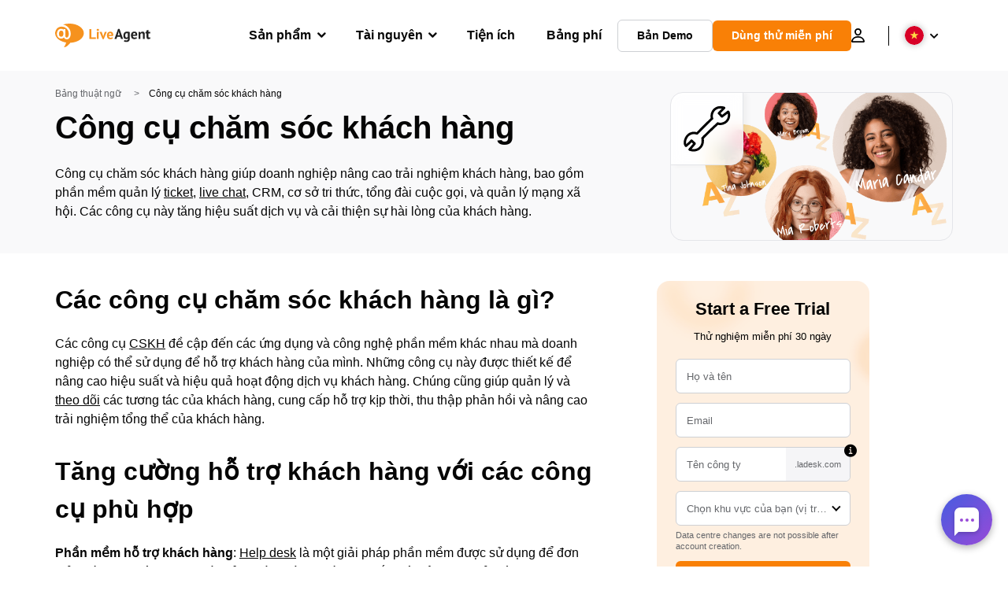

--- FILE ---
content_type: text/html; charset=UTF-8
request_url: https://www.liveagent.vn/thuat-ngu-ho-tro-khach-hang/cac-cong-cu-ho-tro-dich-vu-khach-hang/
body_size: 57555
content:
<!doctype html>
<html lang="vi-VN">
	<head><meta name="referrer" content="strict-origin-when-cross-origin">
	<meta charset="UTF-8">
	<meta http-equiv="X-UA-Compatible" content="IE=edge">
	<meta name="viewport" content="width=device-width, initial-scale=1.0, shrink-to-fit=no">

	<link rel="apple-touch-icon" sizes="180x180" href="https://www.liveagent.vn/app/themes/liveagent/assets/images/favicon/apple-touch-icon.png">
	<link rel="icon" type="image/png" sizes="32x32" href="https://www.liveagent.vn/app/themes/liveagent/assets/images/favicon/favicon-32x32.png">
	<link rel="icon" type="image/png" sizes="16x16" href="https://www.liveagent.vn/app/themes/liveagent/assets/images/favicon/favicon-16x16.png">

	<link rel="mask-icon" href="https://www.liveagent.vn/app/themes/liveagent/assets/images/favicon/safari-pinned-tab.svg" color="#f5912c">
	<meta name="apple-mobile-web-app-title" content="LiveAgent">
	<meta name="application-name" content="LiveAgent">
	<meta name="msapplication-TileColor" content="#ffffff">
	<meta name="theme-color" content="#ffffff">

	<!-- URLSLAB-SKIP-REPLACE-START -->
	<style id="inline-css" type="text/css">*{-webkit-box-sizing:border-box;box-sizing:border-box}*:active,*:focus,*:hover{outline:0}#app{position:relative}h1,h2,h3,h4,h5,h6,p{margin:0}a{text-decoration:none}a:active,a:focus,a:hover{text-decoration:none}ul{margin:0;padding:0;list-style:none}figure{margin:0}/*! sanitize.css v10.0.0 | CC0 License | github.com/csstools/sanitize.css */*,::before,::after{-webkit-box-sizing:border-box;box-sizing:border-box}::before,::after{text-decoration:inherit;vertical-align:inherit}html{cursor:default;line-height:1.5;-moz-tab-size:4;-o-tab-size:4;tab-size:4;-webkit-tap-highlight-color:transparent;-ms-text-size-adjust:100%;-webkit-text-size-adjust:100%}html:not(:lang(en)){word-break:break-word;-ms-hyphens:auto;hyphens:auto}body{margin:0}h1{font-size:2em;margin:.67em 0}dl dl,dl ol,dl ul,ol dl,ul dl{margin:0}ol ol,ol ul,ul ol,ul ul{margin:0}hr{height:0;overflow:visible}main{display:block}nav ol,nav ul{list-style:none;padding:0}pre{font-family:monospace,monospace;font-size:1em}a{background-color:transparent}abbr[title]{text-decoration:underline;-webkit-text-decoration:underline dotted;text-decoration:underline dotted}b,strong{font-weight:bolder}code,kbd,samp{font-family:monospace,monospace;font-size:1em}small{font-size:80%}audio,canvas,iframe,img,svg,video{vertical-align:middle}audio,video{display:inline-block}audio:not([controls]){display:none;height:0}iframe{border-style:none}img{border-style:none}svg:not([fill]){fill:currentColor}svg:not(:root){overflow:hidden}table{border-collapse:collapse}button,input,select{margin:0}button{overflow:visible;text-transform:none}button,[type=button],[type=reset],[type=submit]{-webkit-appearance:button}fieldset{border:1px solid #a0a0a0;padding:.35em .75em .625em}input{overflow:visible}legend{color:inherit;display:table;max-width:100%;white-space:normal}progress{display:inline-block;vertical-align:baseline}select{text-transform:none}textarea{margin:0;overflow:auto;resize:vertical}[type=checkbox],[type=radio]{padding:0}[type=search]{-webkit-appearance:textfield;outline-offset:-2px}::-webkit-inner-spin-button,::-webkit-outer-spin-button{height:auto}::-webkit-input-placeholder{color:inherit;opacity:.54}::-webkit-search-decoration{-webkit-appearance:none}::-webkit-file-upload-button{-webkit-appearance:button;font:inherit}::-moz-focus-inner{border-style:none;padding:0}:-moz-focusring{outline:1px dotted ButtonText}:-moz-ui-invalid{box-shadow:none}details{display:block}dialog{background-color:white;border:solid;color:black;display:block;height:-moz-fit-content;height:-webkit-fit-content;height:fit-content;left:0;margin:auto;padding:1em;position:absolute;right:0;width:-moz-fit-content;width:-webkit-fit-content;width:fit-content}dialog:not([open]){display:none}summary{display:list-item}canvas{display:inline-block}template{display:none}a,area,button,input,label,select,summary,textarea,[tabindex]{-ms-touch-action:manipulation;touch-action:manipulation}[hidden]{display:none}[aria-busy=true]{cursor:progress}[aria-controls]{cursor:pointer}[aria-disabled=true],[disabled]{cursor:not-allowed}[aria-hidden=false][hidden]{display:initial}[aria-hidden=false][hidden]:not(:focus){clip:rect(0,0,0,0);position:absolute}@font-face{font-family:fontello;src:url(/app/themes/liveagent/assets/webfonts/fontello.woff2?ver=20230109) format("woff2"),url(/app/themes/liveagent/assets/webfonts/fontello.woff?ver=20230109) format("woff"),url(/app/themes/liveagent/assets/webfonts/fontello.ttf?ver=20230109) format("truetype");font-weight:400;font-style:normal;font-display:swap}[class^=fontello-]::before,[class*=fontello-]::before{font-family:fontello,sans-serif;font-style:normal;font-weight:400;display:inline-block;text-decoration:inherit;width:1em;text-align:center;font-variant:normal;text-transform:none;-webkit-font-smoothing:antialiased;-moz-osx-font-smoothing:grayscale}.fontello-icon-e800::before{content:"\e800" !important}.fontello-icon-e801::before{content:"\e801" !important}.fontello-icon-e802::before{content:"\e802" !important}.fontello-icon-e803::before{content:"\e803" !important}.fontello-icon-e804::before{content:"\e804" !important}.fontello-icon-e805::before{content:"\e805" !important}.fontello-icon-e806::before{content:"\e806" !important}.fontello-icon-e807::before{content:"\e807" !important}.fontello-icon-e808::before{content:"\e808" !important}.fontello-icon-e809::before{content:"\e809" !important}.fontello-icon-e80a::before{content:"\e80a" !important}.fontello-icon-e80b::before{content:"\e80b" !important}.fontello-icon-e80c::before{content:"\e80c" !important}.fontello-icon-e80d::before{content:"\e80d" !important}.fontello-icon-e80e::before{content:"\e80e" !important}.fontello-icon-e80f::before{content:"\e80f" !important}.fontello-icon-e810::before{content:"\e810" !important}.fontello-icon-e811::before{content:"\e811" !important}.fontello-icon-e82a::before{content:"\e82a" !important}.fontello-icon-e82b::before{content:"\e82b" !important}.fontello-bars-solid::before{content:"\e812"}.fontello-calendar-regular::before{content:"\e813"}.fontello-check-circle-regular::before{content:"\e814"}.fontello-facebook-f-brands::before{content:"\e815"}.fontello-facebook-square-brands::before{content:"\e816"}.fontello-folder-solid::before{content:"\e817"}.fontello-instagram-brands::before{content:"\e818"}.fontello-linkedin-brands::before{content:"\e819"}.fontello-linkedin-in-brands::before{content:"\e81a"}.fontello-search-solid::before{content:"\e81b"}.fontello-times-circle-regular::before{content:"\e81c"}.fontello-twitter-brands::before{content:"\e81d"}.fontello-twitter-square-brands::before{content:"\e81e"}.fontello-user-solid::before{content:"\e81f"}.fontello-youtube-square-brands::before{content:"\e820"}.fontello-chevron-down-solid::before{content:"\e821"}.fontello-chevron-left-solid::before{content:"\e822"}.fontello-chevron-right-solid::before{content:"\e823"}.fontello-chevron-up-solid::before{content:"\e824"}.fontello-dribbble-brands::before{content:"\e825"}.fontello-github-brands::before{content:"\e826"}.fontello-map-marker-alt-solid::before{content:"\e827"}.fontello-phone-solid::before{content:"\e828"}.fontello-wordpress-simple-brands::before{content:"\e829"}.fontello-info::before{content:"\e82c"}.fontello-company::before{content:"\e82d"}.fontello-mail::before{content:"\e82e"}.fontello-user::before{content:"\e82f"}.fontello-inbox::before{content:"\e830" !important}.fontello-folder2::before{content:"\e831" !important}.fontello-anchor::before{content:"\e832" !important}.fontello-menu-academy::before{content:"\e851" !important}.fontello-menu-awards::before{content:"\e852" !important}.fontello-menu-blog::before{content:"\e853" !important}.fontello-menu-business-solutions::before{content:"\e854" !important}.fontello-menu-call-center::before{content:"\e855" !important}.fontello-menu-change-log::before{content:"\e839" !important}.fontello-menu-customer-portal::before{content:"\e856" !important}.fontello-menu-directory::before{content:"\e857" !important}.fontello-menu-glossary::before{content:"\e833" !important}.fontello-menu-help-desk::before{content:"\e843" !important}.fontello-menu-industry-solutions::before{content:"\e844" !important}.fontello-menu-knowledge-base::before{content:"\e845" !important}.fontello-menu-live-chat::before{content:"\e846" !important}.fontello-menu-social-media::before{content:"\e847" !important}.fontello-menu-system-status::before{content:"\e842" !important}.fontello-menu-take-a-tour::before{content:"\e849" !important}.fontello-menu-templates::before{content:"\e84a" !important}.fontello-menu-ticketing::before{content:"\e84b" !important}.fontello-menu-typing-test::before{content:"\e84c" !important}.fontello-menu-use-cases::before{content:"\e84d" !important}.fontello-menu-vector::before{content:"\e848" !important}.fontello-menu-webinars::before{content:"\e84e" !important}.fontello-menu-why-liveagent::before{content:"\e84f" !important}.fontello-menu-about-us::before{content:"\e850" !important}.fontello-menu-wordpress::before{content:"\e829" !important}.fontello-menu-research::before{content:"\e834" !important}.fontello-menu-checklists::before{content:"\e835" !important}.fontello-whatsapp-brands::before{content:"\e836"}:root{--primary-color:#fa9531;--secondary-color:#ffbd39;--third-color:#feefe0;--package-color-1:#3cc33e;--package-color-2:#1089f8;--package-color-3:#fa9531;--package-color-4:#b0b4bb;--new-item-color:#ff0;--extension-item-color:#050505;--successful-color:#07b65d;--error-color:#f72f49;--font-color-normal:#65676b;--font-color-level3:#65676b;--font-color-medium:#b0b4bb;--font-color-dark:#050505;--font-color-light:#fff;--content-color-normal:#65676b;--content-color-dark:#050505;--content-color-light:#fff;--button-full-font-color:#fff;--button-full-background-color-1:#fa9531;--button-full-background-color-2:#ffbd39;--button-outline-color:#e4e5e9;--border-color-normal:#65676b;--border-color-gray:#e4e5e9;--border-color-gray-icon:#bec2c9;--border-color-inputs:#ced0d4;--border-color-dark:#050505;--border-color-light:#fff;--main-background:#fff;--invert-main-background:#050505;--secondary-background:#f5f5f7;--light-background:#f5f5f7;--header-background:#fff;--main-nav-font-color:#050505;--main-nav-font-color-highlight:#fa9531;--main-nav-underline:#fa9531;--main-nav-submenu-background:#fff;--main-nav-submenu-font-color:#050505;--main-nav-submenu-font-color-hover:#050505;--cookie-background:#fff3e0;--newsletter-background:#f5f5f7;--tabs-background:#f5f5f7;--orange-background:#feefe0;--violet-background:#f3e6ff;--footer-column-border-color:#e4e5e9;--footer-middle-background-color-1:#fa9531;--footer-middle-background-color-2:#ffbd39;--box-shadow:0 0 16px 0 rgba(0,0,0,0.08);--box-shadow-big:0 .25em 4em 0 rgba(0,0,0,0.07);--background:linear-gradient(90deg,#ffbd39 0,#fa9531 100%);--background-invert:linear-gradient(90deg,#fa9531 0,#ffbd39 100%)}html{scroll-behavior:smooth}html :where(img[class*=wp-image-]){height:auto;max-width:100%}body{background-color:#fff;background-color:var(--main-background);font-family:"Helvetica Neue",Helvetica,Arial,sans-serif;font-size:16px;font-weight:400;line-height:24px;-webkit-tap-highlight-color:rgba(0,0,0,0);overflow-x:hidden}body.overlay{overflow:hidden !important}body.overlay::before{content:"";top:0;right:0;bottom:0;left:0;position:fixed;z-index:999998;background-color:rgba(0,0,0,0.6);-webkit-animation:fadeIn .25s;animation:fadeIn .25s}.home .AppContainer{overflow:hidden}.wrapper{position:relative;width:100%;max-width:1180px;margin-left:auto;margin-right:auto;padding-left:20px;padding-right:20px;border-radius:1rem}.wrapper__medium{max-width:1240px}.wrapper__extended{max-width:1380px}.wrapper__wide{position:relative;max-width:1380px;margin-left:auto;margin-right:auto;padding:1.5em 0}.wrapper__narrow{max-width:650px;margin-left:auto;margin-right:auto}.grecaptcha-badge{display:none !important}.hidden{display:none !important}.invisible{visibility:hidden !important;opacity:0 !important;cursor:default}.invisible *,.invisible:hover *{cursor:default !important}.pos-relative{position:relative}.pos-absolute{position:absolute}.pos-fixed{position:fixed}.pos-sticky{position:sticky}.wp-block-media-text{display:grid;grid-template-columns:50% 1fr;grid-template-rows:auto}.wp-block-media-text>.wp-block-media-text__media{-ms-flex-item-align:center;align-self:center}.wp-block-media-text>.wp-block-media-text__content{direction:ltr;grid-column:2;grid-row:1;padding:0 8%;word-break:break-word;align-self:center}.display-block{display:block !important}.flex{display:-webkit-box !important;display:-ms-flexbox !important;display:flex !important}.flex-wrap{-ms-flex-wrap:wrap !important;flex-wrap:wrap !important}.flex-direction-row{-webkit-box-orient:horizontal !important;-webkit-box-direction:normal !important;-ms-flex-direction:row !important;flex-direction:row !important}.flex-direction-column{-webkit-box-orient:vertical !important;-webkit-box-direction:normal !important;-ms-flex-direction:column !important;flex-direction:column !important}.flex-align-center{-ms-flex-line-pack:center !important;align-content:center !important;-webkit-box-align:center !important;-ms-flex-align:center !important;align-items:center !important}.flex-align-center .elementor-widget-wrap{-ms-flex-line-pack:center !important;align-content:center !important;-webkit-box-align:center !important;-ms-flex-align:center !important;align-items:center !important}.flex-justify-center{-webkit-box-pack:center !important;-ms-flex-pack:center !important;justify-content:center !important}.text-align-left{text-align:left !important}.text-align-left *{text-align:left}.text-align-center{text-align:center !important}.text-align-justify{text-align:justify !important}.text-decoration-none{text-decoration:none}.text-decoration-underline{text-decoration:underline}.w-100{width:100%}.no-margin[class]{margin:0 !important}.no-padding[class]{padding:0 !important}[class].ma-left{margin-left:auto}[class].ma-right{margin-right:auto}[class].ma-top{margin-top:auto}[class].ma-bottom{margin-bottom:auto}.mt-0[class]{margin-top:0}.mr-0[class]{margin-right:0}.mb-0[class]{margin-bottom:0}.ml-0[class]{margin-left:0}.pt-0[class]{padding-top:0}.pr-0[class]{padding-right:0}.pb-0[class]{padding-bottom:0}.pl-0[class]{padding-left:0}.mt-xxs[class]{margin-top:.15em}.mr-xxs[class]{margin-right:.15em}.mb-xxs[class]{margin-bottom:.15em}.ml-xxs[class]{margin-left:.15em}.pt-xxs[class]{padding-top:.15em}.pr-xxs[class]{padding-right:.15em}.pb-xxs[class]{padding-bottom:.15em}.pl-xxs[class]{padding-left:.15em}.mt-xs[class]{margin-top:.25em}.mr-xs[class]{margin-right:.25em}.mb-xs[class]{margin-bottom:.25em}.ml-xs[class]{margin-left:.25em}.pt-xs[class]{padding-top:.25em}.pr-xs[class]{padding-right:.25em}.pb-xs[class]{padding-bottom:.25em}.pl-xs[class]{padding-left:.25em}.mt-s[class]{margin-top:.5em}.mr-s[class]{margin-right:.5em}.mb-s[class]{margin-bottom:.5em}.ml-s[class]{margin-left:.5em}.pt-s[class]{padding-top:.5em}.pr-s[class]{padding-right:.5em}.pb-s[class]{padding-bottom:.5em}.pl-s[class]{padding-left:.5em}.mt-m[class]{margin-top:1em}.mr-m[class]{margin-right:1em}.mb-m[class]{margin-bottom:1em}.ml-m[class]{margin-left:1em}.pt-m[class]{padding-top:1em}.pr-m[class]{padding-right:1em}.pb-m[class]{padding-bottom:1em}.pl-m[class]{padding-left:1em}.mt-l[class]{margin-top:1.5em}.mr-l[class]{margin-right:1.5em}.mb-l[class]{margin-bottom:1.5em}.ml-l[class]{margin-left:1.5em}.pt-l[class]{padding-top:1.5em}.pr-l[class]{padding-right:1.5em}.pb-l[class]{padding-bottom:1.5em}.pl-l[class]{padding-left:1.5em}.mt-xl[class]{margin-top:2em}.mr-xl[class]{margin-right:2em}.mb-xl[class]{margin-bottom:2em}.ml-xl[class]{margin-left:2em}.pt-xl[class]{padding-top:2em}.pr-xl[class]{padding-right:2em}.pb-xl[class]{padding-bottom:2em}.pl-xl[class]{padding-left:2em}.mt-xxl[class]{margin-top:2.5em}.mr-xxl[class]{margin-right:2.5em}.mb-xxl[class]{margin-bottom:2.5em}.ml-xxl[class]{margin-left:2.5em}.pt-xxl[class]{padding-top:2.5em}.pr-xxl[class]{padding-right:2.5em}.pb-xxl[class]{padding-bottom:2.5em}.pl-xxl[class]{padding-left:2.5em}.mt-xxxl[class]{margin-top:3.25em}.mr-xxxl[class]{margin-right:3.25em}.mb-xxxl[class]{margin-bottom:3.25em}.ml-xxxl[class]{margin-left:3.25em}.pt-xxxl[class]{padding-top:3.25em}.pr-xxxl[class]{padding-right:3.25em}.pb-xxxl[class]{padding-bottom:3.25em}.pl-xxxl[class]{padding-left:3.25em}.mt-extreme-small[class]{margin-top:3.75em}.mr-extreme-small[class]{margin-right:3.75em}.mb-extreme-small[class]{margin-bottom:3.75em}.ml-extreme-small[class]{margin-left:3.75em}.pt-extreme-small[class]{padding-top:3.75em}.pr-extreme-small[class]{padding-right:3.75em}.pb-extreme-small[class]{padding-bottom:3.75em}.pl-extreme-small[class]{padding-left:3.75em}.mt-extreme[class]{margin-top:4.5em}.mr-extreme[class]{margin-right:4.5em}.mb-extreme[class]{margin-bottom:4.5em}.ml-extreme[class]{margin-left:4.5em}.pt-extreme[class]{padding-top:4.5em}.pr-extreme[class]{padding-right:4.5em}.pb-extreme[class]{padding-bottom:4.5em}.pl-extreme[class]{padding-left:4.5em}.mt-extreme-plus[class]{margin-top:5em}.mr-extreme-plus[class]{margin-right:5em}.mb-extreme-plus[class]{margin-bottom:5em}.ml-extreme-plus[class]{margin-left:5em}.pt-extreme-plus[class]{padding-top:5em}.pr-extreme-plus[class]{padding-right:5em}.pb-extreme-plus[class]{padding-bottom:5em}.pl-extreme-plus[class]{padding-left:5em}.mt-ultra[class]{margin-top:6em}.mr-ultra[class]{margin-right:6em}.mb-ultra[class]{margin-bottom:6em}.ml-ultra[class]{margin-left:6em}.pt-ultra[class]{padding-top:6em}.pr-ultra[class]{padding-right:6em}.pb-ultra[class]{padding-bottom:6em}.pl-ultra[class]{padding-left:6em}.mt-ultra-xl[class]{margin-top:9.375em}.mr-ultra-xl[class]{margin-right:9.375em}.mb-ultra-xl[class]{margin-bottom:9.375em}.ml-ultra-xl[class]{margin-left:9.375em}.pt-ultra-xl[class]{padding-top:9.375em}.pr-ultra-xl[class]{padding-right:9.375em}.pb-ultra-xl[class]{padding-bottom:9.375em}.pl-ultra-xl[class]{padding-left:9.375em}.mt-2xultra[class]{margin-top:10em}.mr-2xultra[class]{margin-right:10em}.mb-2xultra[class]{margin-bottom:10em}.ml-2xultra[class]{margin-left:10em}.pt-2xultra[class]{padding-top:10em}.pr-2xultra[class]{padding-right:10em}.pb-2xultra[class]{padding-bottom:10em}.pl-2xultra[class]{padding-left:10em}.Footer,.Reviews,.Block--redesign__successtories,.Block--redesign__testimonials,.SimilarSources{content-visibility:auto}body.lb-disable-scrolling{overflow:hidden}.lightboxOverlay{position:absolute;top:0;left:0;z-index:999999;opacity:.8;background-color:#000;display:none}.lightbox{overflow:hidden}.lightbox.splide,.lightbox-youtube{position:fixed;left:0;top:0;width:100vw;height:100vh;z-index:999999;text-align:center;line-height:0;font-weight:400;outline:0;opacity:0;-webkit-transition:opacity .5s;transition:opacity .5s}.lightbox.splide::after,.lightbox-youtube::after{background-color:#050505;background-color:var(--invert-main-background);width:100%;height:100%;content:"";position:absolute;top:0;left:0;opacity:.8}.lightbox.splide.active,.lightbox-youtube.active{opacity:1}.lightbox.splide>*,.lightbox-youtube>*{position:relative;z-index:1}.lightbox .splide__list{height:100vh}.lightbox .splide__slide{display:-webkit-box;display:-ms-flexbox;display:flex;-webkit-box-align:center;-ms-flex-align:center;align-items:center;-webkit-box-pack:center;-ms-flex-pack:center;justify-content:center;height:100%}.lightbox .youtube__inn{display:-webkit-box;display:-ms-flexbox;display:flex;-webkit-box-align:center;-ms-flex-align:center;align-items:center;-webkit-box-pack:center;-ms-flex-pack:center;justify-content:center;height:100%}.lightbox .youtube__wrapper{position:relative;width:calc(100% - 1em);height:0;padding-bottom:56.25%;z-index:1}.lightbox .youtube__inmodal{position:absolute;width:100%;top:0;left:0}.lightbox__image-wrapper{padding:0 4em}.lightbox__image-wrapper img{max-width:100%;max-height:100vh}.lightbox .splide__arrows{position:absolute;width:100%;height:2em;top:50%;-webkit-transform:translateY(-50%);-ms-transform:translateY(-50%);transform:translateY(-50%);z-index:2}.lightbox .splide__arrow{width:2em;height:2em;font-size:2rem}.lightbox .splide__arrow::before{display:none}.lightbox .splide__arrow:disabled{display:none}.lightbox .splide__arrow svg{fill:#fff}.lightbox__close.lightbox__close{color:#fff;color:var(--font-color-light);width:1em;height:1em;position:absolute;display:inline-block;right:.5em;top:.5em;font-size:3rem;line-height:1;cursor:pointer;z-index:2;text-shadow:0 0 .1em rgba(0,0,0,0.8)}@-webkit-keyframes chatDots{0%{opacity:.5}15%{-webkit-transform:translateY(-0.25em);transform:translateY(-0.25em)}25%{-webkit-transform:translateY(0);transform:translateY(0)}50%{opacity:1}100%{opacity:.5}}@keyframes chatDots{0%{opacity:.5}15%{-webkit-transform:translateY(-0.25em);transform:translateY(-0.25em)}25%{-webkit-transform:translateY(0);transform:translateY(0)}50%{opacity:1}100%{opacity:.5}}@-webkit-keyframes fadeIn{0%{opacity:0}100%{opacity:1}}@keyframes fadeIn{0%{opacity:0}100%{opacity:1}}@-webkit-keyframes bounceIn{0%{opacity:0;-webkit-transform:scale3d(0.3,0.3,0.3);transform:scale3d(0.3,0.3,0.3);-webkit-animation-timing-function:cubic-bezier(0.215,0.61,0.355,1);animation-timing-function:cubic-bezier(0.215,0.61,0.355,1)}20%{-webkit-transform:scale3d(1.1,1.1,1.1);transform:scale3d(1.1,1.1,1.1);-webkit-animation-timing-function:cubic-bezier(0.215,0.61,0.355,1);animation-timing-function:cubic-bezier(0.215,0.61,0.355,1)}40%{-webkit-transform:scale3d(0.9,0.9,0.9);transform:scale3d(0.9,0.9,0.9);-webkit-animation-timing-function:cubic-bezier(0.215,0.61,0.355,1);animation-timing-function:cubic-bezier(0.215,0.61,0.355,1)}60%{opacity:1;-webkit-transform:scale3d(1.03,1.03,1.03);transform:scale3d(1.03,1.03,1.03);-webkit-animation-timing-function:cubic-bezier(0.215,0.61,0.355,1);animation-timing-function:cubic-bezier(0.215,0.61,0.355,1)}80%{-webkit-transform:scale3d(0.97,0.97,0.97);transform:scale3d(0.97,0.97,0.97);-webkit-animation-timing-function:cubic-bezier(0.215,0.61,0.355,1);animation-timing-function:cubic-bezier(0.215,0.61,0.355,1)}to{opacity:1;-webkit-transform:scale3d(1,1,1);transform:scale3d(1,1,1);-webkit-animation-timing-function:cubic-bezier(0.215,0.61,0.355,1);animation-timing-function:cubic-bezier(0.215,0.61,0.355,1)}}@keyframes bounceIn{0%{opacity:0;-webkit-transform:scale3d(0.3,0.3,0.3);transform:scale3d(0.3,0.3,0.3);-webkit-animation-timing-function:cubic-bezier(0.215,0.61,0.355,1);animation-timing-function:cubic-bezier(0.215,0.61,0.355,1)}20%{-webkit-transform:scale3d(1.1,1.1,1.1);transform:scale3d(1.1,1.1,1.1);-webkit-animation-timing-function:cubic-bezier(0.215,0.61,0.355,1);animation-timing-function:cubic-bezier(0.215,0.61,0.355,1)}40%{-webkit-transform:scale3d(0.9,0.9,0.9);transform:scale3d(0.9,0.9,0.9);-webkit-animation-timing-function:cubic-bezier(0.215,0.61,0.355,1);animation-timing-function:cubic-bezier(0.215,0.61,0.355,1)}60%{opacity:1;-webkit-transform:scale3d(1.03,1.03,1.03);transform:scale3d(1.03,1.03,1.03);-webkit-animation-timing-function:cubic-bezier(0.215,0.61,0.355,1);animation-timing-function:cubic-bezier(0.215,0.61,0.355,1)}80%{-webkit-transform:scale3d(0.97,0.97,0.97);transform:scale3d(0.97,0.97,0.97);-webkit-animation-timing-function:cubic-bezier(0.215,0.61,0.355,1);animation-timing-function:cubic-bezier(0.215,0.61,0.355,1)}to{opacity:1;-webkit-transform:scale3d(1,1,1);transform:scale3d(1,1,1);-webkit-animation-timing-function:cubic-bezier(0.215,0.61,0.355,1);animation-timing-function:cubic-bezier(0.215,0.61,0.355,1)}}@-webkit-keyframes down{0%{-webkit-transform:translate(0);transform:translate(0)}20%{-webkit-transform:translateY(1em);transform:translateY(1em)}40%{-webkit-transform:translate(0);transform:translate(0)}}@keyframes down{0%{-webkit-transform:translate(0);transform:translate(0)}20%{-webkit-transform:translateY(1em);transform:translateY(1em)}40%{-webkit-transform:translate(0);transform:translate(0)}}@-webkit-keyframes slideDown{from{-webkit-transform:translateY(-100%);transform:translateY(-100%)}to{-webkit-transform:translateY(0);transform:translateY(0)}}@keyframes slideDown{from{-webkit-transform:translateY(-100%);transform:translateY(-100%)}to{-webkit-transform:translateY(0);transform:translateY(0)}}@-webkit-keyframes slideUp{from{-webkit-transform:translateY(0);transform:translateY(0)}to{-webkit-transform:translateY(-100%);transform:translateY(-100%)}}@keyframes slideUp{from{-webkit-transform:translateY(0);transform:translateY(0)}to{-webkit-transform:translateY(-100%);transform:translateY(-100%)}}@-webkit-keyframes pulse{0%{-webkit-box-shadow:0 0 0 0 rgba(245,145,44,0.6);box-shadow:0 0 0 0 rgba(245,145,44,0.6)}70%{-webkit-box-shadow:0 0 0 15px rgba(245,145,44,0);box-shadow:0 0 0 15px rgba(245,145,44,0)}100%{-webkit-box-shadow:0 0 0 0 rgba(245,145,44,0);box-shadow:0 0 0 0 rgba(245,145,44,0)}}@keyframes pulse{0%{-webkit-box-shadow:0 0 0 0 rgba(245,145,44,0.6);box-shadow:0 0 0 0 rgba(245,145,44,0.6)}70%{-webkit-box-shadow:0 0 0 15px rgba(245,145,44,0);box-shadow:0 0 0 15px rgba(245,145,44,0)}100%{-webkit-box-shadow:0 0 0 0 rgba(245,145,44,0);box-shadow:0 0 0 0 rgba(245,145,44,0)}}.c-black-real{color:#000 !important}.c-black-real *{color:inherit !important}.c-black-real svg{fill:currentcolor !important}svg.c-black-real{fill:currentcolor !important}.bg-black-real{background-color:#000 !important}.border-black-real{border-color:#000 !important}.c-black{color:#050505 !important}.c-black *{color:inherit !important}.c-black svg{fill:currentcolor !important}svg.c-black{fill:currentcolor !important}.bg-black{background-color:#050505 !important}.border-black{border-color:#050505 !important}.c-white{color:#fff !important}.c-white *{color:inherit !important}.c-white svg{fill:currentcolor !important}svg.c-white{fill:currentcolor !important}.bg-white{background-color:#fff !important}.border-white{border-color:#fff !important}.c-gray{color:#231f20 !important}.c-gray *{color:inherit !important}.c-gray svg{fill:currentcolor !important}svg.c-gray{fill:currentcolor !important}.bg-gray{background-color:#231f20 !important}.border-gray{border-color:#231f20 !important}.c-dark-gray{color:#65676b !important}.c-dark-gray *{color:inherit !important}.c-dark-gray svg{fill:currentcolor !important}svg.c-dark-gray{fill:currentcolor !important}.bg-dark-gray{background-color:#65676b !important}.border-dark-gray{border-color:#65676b !important}.c-medium-gray{color:#b0b4bb !important}.c-medium-gray *{color:inherit !important}.c-medium-gray svg{fill:currentcolor !important}svg.c-medium-gray{fill:currentcolor !important}.bg-medium-gray{background-color:#b0b4bb !important}.border-medium-gray{border-color:#b0b4bb !important}.c-medium-gray-quotes{color:#65676b !important}.c-medium-gray-quotes *{color:inherit !important}.c-medium-gray-quotes svg{fill:currentcolor !important}svg.c-medium-gray-quotes{fill:currentcolor !important}.bg-medium-gray-quotes{background-color:#65676b !important}.border-medium-gray-quotes{border-color:#65676b !important}.c-medium-gray-inputs{color:#ced0d4 !important}.c-medium-gray-inputs *{color:inherit !important}.c-medium-gray-inputs svg{fill:currentcolor !important}svg.c-medium-gray-inputs{fill:currentcolor !important}.bg-medium-gray-inputs{background-color:#ced0d4 !important}.border-medium-gray-inputs{border-color:#ced0d4 !important}.c-level3{color:#8c9097 !important}.c-level3 *{color:inherit !important}.c-level3 svg{fill:currentcolor !important}svg.c-level3{fill:currentcolor !important}.bg-level3{background-color:#8c9097 !important}.border-level3{border-color:#8c9097 !important}.c-level4{color:#f9f9fa !important}.c-level4 *{color:inherit !important}.c-level4 svg{fill:currentcolor !important}svg.c-level4{fill:currentcolor !important}.bg-level4{background-color:#f9f9fa !important}.border-level4{border-color:#f9f9fa !important}.c-light-gray{color:#e4e5e9 !important}.c-light-gray *{color:inherit !important}.c-light-gray svg{fill:currentcolor !important}svg.c-light-gray{fill:currentcolor !important}.bg-light-gray{background-color:#e4e5e9 !important}.border-light-gray{border-color:#e4e5e9 !important}.c-lighter-gray{color:#d8dadf !important}.c-lighter-gray *{color:inherit !important}.c-lighter-gray svg{fill:currentcolor !important}svg.c-lighter-gray{fill:currentcolor !important}.bg-lighter-gray{background-color:#d8dadf !important}.border-lighter-gray{border-color:#d8dadf !important}.c-light-gray-icon{color:#bec2c9 !important}.c-light-gray-icon *{color:inherit !important}.c-light-gray-icon svg{fill:currentcolor !important}svg.c-light-gray-icon{fill:currentcolor !important}.bg-light-gray-icon{background-color:#bec2c9 !important}.border-light-gray-icon{border-color:#bec2c9 !important}.c-lightest-gray{color:#f5f5f7 !important}.c-lightest-gray *{color:inherit !important}.c-lightest-gray svg{fill:currentcolor !important}svg.c-lightest-gray{fill:currentcolor !important}.bg-lightest-gray{background-color:#f5f5f7 !important}.border-lightest-gray{border-color:#f5f5f7 !important}.c-ultralightest-gray{color:#f5f5f7 !important}.c-ultralightest-gray *{color:inherit !important}.c-ultralightest-gray svg{fill:currentcolor !important}svg.c-ultralightest-gray{fill:currentcolor !important}.bg-ultralightest-gray{background-color:#f5f5f7 !important}.border-ultralightest-gray{border-color:#f5f5f7 !important}.c-pricing-gray{color:#edeff3 !important}.c-pricing-gray *{color:inherit !important}.c-pricing-gray svg{fill:currentcolor !important}svg.c-pricing-gray{fill:currentcolor !important}.bg-pricing-gray{background-color:#edeff3 !important}.border-pricing-gray{border-color:#edeff3 !important}.c-dark-orange{color:#fa9531 !important}.c-dark-orange *{color:inherit !important}.c-dark-orange svg{fill:currentcolor !important}svg.c-dark-orange{fill:currentcolor !important}.bg-dark-orange{background-color:#fa9531 !important}.border-dark-orange{border-color:#fa9531 !important}.c-primary{color:#fa9531 !important}.c-primary *{color:inherit !important}.c-primary svg{fill:currentcolor !important}svg.c-primary{fill:currentcolor !important}.bg-primary{background-color:#fa9531 !important}.border-primary{border-color:#fa9531 !important}.c-orange-new{color:#ffb928 !important}.c-orange-new *{color:inherit !important}.c-orange-new svg{fill:currentcolor !important}svg.c-orange-new{fill:currentcolor !important}.bg-orange-new{background-color:#ffb928 !important}.border-orange-new{border-color:#ffb928 !important}.c-medium-orange{color:#feefe0 !important}.c-medium-orange *{color:inherit !important}.c-medium-orange svg{fill:currentcolor !important}svg.c-medium-orange{fill:currentcolor !important}.bg-medium-orange{background-color:#feefe0 !important}.border-medium-orange{border-color:#feefe0 !important}.c-light-orange{color:#ffbd39 !important}.c-light-orange *{color:inherit !important}.c-light-orange svg{fill:currentcolor !important}svg.c-light-orange{fill:currentcolor !important}.bg-light-orange{background-color:#ffbd39 !important}.border-light-orange{border-color:#ffbd39 !important}.c-light-green{color:#3cc33e !important}.c-light-green *{color:inherit !important}.c-light-green svg{fill:currentcolor !important}svg.c-light-green{fill:currentcolor !important}.bg-light-green{background-color:#3cc33e !important}.border-light-green{border-color:#3cc33e !important}.c-light-blue{color:#1089f8 !important}.c-light-blue *{color:inherit !important}.c-light-blue svg{fill:currentcolor !important}svg.c-light-blue{fill:currentcolor !important}.bg-light-blue{background-color:#1089f8 !important}.border-light-blue{border-color:#1089f8 !important}.c-green{color:#080 !important}.c-green *{color:inherit !important}.c-green svg{fill:currentcolor !important}svg.c-green{fill:currentcolor !important}.bg-green{background-color:#080 !important}.border-green{border-color:#080 !important}.c-red{color:#f00 !important}.c-red *{color:inherit !important}.c-red svg{fill:currentcolor !important}svg.c-red{fill:currentcolor !important}.bg-red{background-color:#f00 !important}.border-red{border-color:#f00 !important}.c-yellow{color:#ff0 !important}.c-yellow *{color:inherit !important}.c-yellow svg{fill:currentcolor !important}svg.c-yellow{fill:currentcolor !important}.bg-yellow{background-color:#ff0 !important}.border-yellow{border-color:#ff0 !important}.c-dark-pink{color:#b44b85 !important}.c-dark-pink *{color:inherit !important}.c-dark-pink svg{fill:currentcolor !important}svg.c-dark-pink{fill:currentcolor !important}.bg-dark-pink{background-color:#b44b85 !important}.border-dark-pink{border-color:#b44b85 !important}.c-light-pink{color:#f478a5 !important}.c-light-pink *{color:inherit !important}.c-light-pink svg{fill:currentcolor !important}svg.c-light-pink{fill:currentcolor !important}.bg-light-pink{background-color:#f478a5 !important}.border-light-pink{border-color:#f478a5 !important}.c-saturated-violet{color:#ae54fd !important}.c-saturated-violet *{color:inherit !important}.c-saturated-violet svg{fill:currentcolor !important}svg.c-saturated-violet{fill:currentcolor !important}.bg-saturated-violet{background-color:#ae54fd !important}.border-saturated-violet{border-color:#ae54fd !important}.c-desaturated-violet{color:#f3e6ff !important}.c-desaturated-violet *{color:inherit !important}.c-desaturated-violet svg{fill:currentcolor !important}svg.c-desaturated-violet{fill:currentcolor !important}.bg-desaturated-violet{background-color:#f3e6ff !important}.border-desaturated-violet{border-color:#f3e6ff !important}.c-saturated-blue{color:#2570ed !important}.c-saturated-blue *{color:inherit !important}.c-saturated-blue svg{fill:currentcolor !important}svg.c-saturated-blue{fill:currentcolor !important}.bg-saturated-blue{background-color:#2570ed !important}.border-saturated-blue{border-color:#2570ed !important}.c-desaturated-blue{color:#dfeafd !important}.c-desaturated-blue *{color:inherit !important}.c-desaturated-blue svg{fill:currentcolor !important}svg.c-desaturated-blue{fill:currentcolor !important}.bg-desaturated-blue{background-color:#dfeafd !important}.border-desaturated-blue{border-color:#dfeafd !important}.c-saturated-green{color:#07b65d !important}.c-saturated-green *{color:inherit !important}.c-saturated-green svg{fill:currentcolor !important}svg.c-saturated-green{fill:currentcolor !important}.bg-saturated-green{background-color:#07b65d !important}.border-saturated-green{border-color:#07b65d !important}.c-desaturated-green{color:#daf4e7 !important}.c-desaturated-green *{color:inherit !important}.c-desaturated-green svg{fill:currentcolor !important}svg.c-desaturated-green{fill:currentcolor !important}.bg-desaturated-green{background-color:#daf4e7 !important}.border-desaturated-green{border-color:#daf4e7 !important}.c-saturated-red{color:#f72f49 !important}.c-saturated-red *{color:inherit !important}.c-saturated-red svg{fill:currentcolor !important}svg.c-saturated-red{fill:currentcolor !important}.bg-saturated-red{background-color:#f72f49 !important}.border-saturated-red{border-color:#f72f49 !important}.c-desaturated-red{color:#fee0e4 !important}.c-desaturated-red *{color:inherit !important}.c-desaturated-red svg{fill:currentcolor !important}svg.c-desaturated-red{fill:currentcolor !important}.bg-desaturated-red{background-color:#fee0e4 !important}.border-desaturated-red{border-color:#fee0e4 !important}.c-saturated-cyan{color:#48c6ce !important}.c-saturated-cyan *{color:inherit !important}.c-saturated-cyan svg{fill:currentcolor !important}svg.c-saturated-cyan{fill:currentcolor !important}.bg-saturated-cyan{background-color:#48c6ce !important}.border-saturated-cyan{border-color:#48c6ce !important}.c-desaturated-cyan{color:#e4f7f8 !important}.c-desaturated-cyan *{color:inherit !important}.c-desaturated-cyan svg{fill:currentcolor !important}svg.c-desaturated-cyan{fill:currentcolor !important}.bg-desaturated-cyan{background-color:#e4f7f8 !important}.border-desaturated-cyan{border-color:#e4f7f8 !important}@media(min-width:768px){.wrapper__wide{padding:2.75em 0}.hidden-tablet{display:none !important}.display-block-tablet{display:block !important}.flex-tablet{display:-webkit-box !important;display:-ms-flexbox !important;display:flex !important}.mobile--only{display:none}.mt-0-tablet[class]{margin-top:0}.mr-0-tablet[class]{margin-right:0}.mb-0-tablet[class]{margin-bottom:0}.ml-0-tablet[class]{margin-left:0}.pt-0-tablet[class]{padding-top:0}.pr-0-tablet[class]{padding-right:0}.pb-0-tablet[class]{padding-bottom:0}.pl-0-tablet[class]{padding-left:0}.mt-xxs-tablet[class]{margin-top:.15em}.mr-xxs-tablet[class]{margin-right:.15em}.mb-xxs-tablet[class]{margin-bottom:.15em}.ml-xxs-tablet[class]{margin-left:.15em}.pt-xxs-tablet[class]{padding-top:.15em}.pr-xxs-tablet[class]{padding-right:.15em}.pb-xxs-tablet[class]{padding-bottom:.15em}.pl-xxs-tablet[class]{padding-left:.15em}.mt-xs-tablet[class]{margin-top:.25em}.mr-xs-tablet[class]{margin-right:.25em}.mb-xs-tablet[class]{margin-bottom:.25em}.ml-xs-tablet[class]{margin-left:.25em}.pt-xs-tablet[class]{padding-top:.25em}.pr-xs-tablet[class]{padding-right:.25em}.pb-xs-tablet[class]{padding-bottom:.25em}.pl-xs-tablet[class]{padding-left:.25em}.mt-s-tablet[class]{margin-top:.5em}.mr-s-tablet[class]{margin-right:.5em}.mb-s-tablet[class]{margin-bottom:.5em}.ml-s-tablet[class]{margin-left:.5em}.pt-s-tablet[class]{padding-top:.5em}.pr-s-tablet[class]{padding-right:.5em}.pb-s-tablet[class]{padding-bottom:.5em}.pl-s-tablet[class]{padding-left:.5em}.mt-m-tablet[class]{margin-top:1em}.mr-m-tablet[class]{margin-right:1em}.mb-m-tablet[class]{margin-bottom:1em}.ml-m-tablet[class]{margin-left:1em}.pt-m-tablet[class]{padding-top:1em}.pr-m-tablet[class]{padding-right:1em}.pb-m-tablet[class]{padding-bottom:1em}.pl-m-tablet[class]{padding-left:1em}.mt-l-tablet[class]{margin-top:1.5em}.mr-l-tablet[class]{margin-right:1.5em}.mb-l-tablet[class]{margin-bottom:1.5em}.ml-l-tablet[class]{margin-left:1.5em}.pt-l-tablet[class]{padding-top:1.5em}.pr-l-tablet[class]{padding-right:1.5em}.pb-l-tablet[class]{padding-bottom:1.5em}.pl-l-tablet[class]{padding-left:1.5em}.mt-xl-tablet[class]{margin-top:2em}.mr-xl-tablet[class]{margin-right:2em}.mb-xl-tablet[class]{margin-bottom:2em}.ml-xl-tablet[class]{margin-left:2em}.pt-xl-tablet[class]{padding-top:2em}.pr-xl-tablet[class]{padding-right:2em}.pb-xl-tablet[class]{padding-bottom:2em}.pl-xl-tablet[class]{padding-left:2em}.mt-xxl-tablet[class]{margin-top:2.5em}.mr-xxl-tablet[class]{margin-right:2.5em}.mb-xxl-tablet[class]{margin-bottom:2.5em}.ml-xxl-tablet[class]{margin-left:2.5em}.pt-xxl-tablet[class]{padding-top:2.5em}.pr-xxl-tablet[class]{padding-right:2.5em}.pb-xxl-tablet[class]{padding-bottom:2.5em}.pl-xxl-tablet[class]{padding-left:2.5em}.mt-xxxl-tablet[class]{margin-top:3.25em}.mr-xxxl-tablet[class]{margin-right:3.25em}.mb-xxxl-tablet[class]{margin-bottom:3.25em}.ml-xxxl-tablet[class]{margin-left:3.25em}.pt-xxxl-tablet[class]{padding-top:3.25em}.pr-xxxl-tablet[class]{padding-right:3.25em}.pb-xxxl-tablet[class]{padding-bottom:3.25em}.pl-xxxl-tablet[class]{padding-left:3.25em}.mt-extreme-small-tablet[class]{margin-top:3.75em}.mr-extreme-small-tablet[class]{margin-right:3.75em}.mb-extreme-small-tablet[class]{margin-bottom:3.75em}.ml-extreme-small-tablet[class]{margin-left:3.75em}.pt-extreme-small-tablet[class]{padding-top:3.75em}.pr-extreme-small-tablet[class]{padding-right:3.75em}.pb-extreme-small-tablet[class]{padding-bottom:3.75em}.pl-extreme-small-tablet[class]{padding-left:3.75em}.mt-extreme-tablet[class]{margin-top:4.5em}.mr-extreme-tablet[class]{margin-right:4.5em}.mb-extreme-tablet[class]{margin-bottom:4.5em}.ml-extreme-tablet[class]{margin-left:4.5em}.pt-extreme-tablet[class]{padding-top:4.5em}.pr-extreme-tablet[class]{padding-right:4.5em}.pb-extreme-tablet[class]{padding-bottom:4.5em}.pl-extreme-tablet[class]{padding-left:4.5em}.mt-extreme-plus-tablet[class]{margin-top:5em}.mr-extreme-plus-tablet[class]{margin-right:5em}.mb-extreme-plus-tablet[class]{margin-bottom:5em}.ml-extreme-plus-tablet[class]{margin-left:5em}.pt-extreme-plus-tablet[class]{padding-top:5em}.pr-extreme-plus-tablet[class]{padding-right:5em}.pb-extreme-plus-tablet[class]{padding-bottom:5em}.pl-extreme-plus-tablet[class]{padding-left:5em}.mt-ultra-tablet[class]{margin-top:6em}.mr-ultra-tablet[class]{margin-right:6em}.mb-ultra-tablet[class]{margin-bottom:6em}.ml-ultra-tablet[class]{margin-left:6em}.pt-ultra-tablet[class]{padding-top:6em}.pr-ultra-tablet[class]{padding-right:6em}.pb-ultra-tablet[class]{padding-bottom:6em}.pl-ultra-tablet[class]{padding-left:6em}.mt-ultra-xl-tablet[class]{margin-top:9.375em}.mr-ultra-xl-tablet[class]{margin-right:9.375em}.mb-ultra-xl-tablet[class]{margin-bottom:9.375em}.ml-ultra-xl-tablet[class]{margin-left:9.375em}.pt-ultra-xl-tablet[class]{padding-top:9.375em}.pr-ultra-xl-tablet[class]{padding-right:9.375em}.pb-ultra-xl-tablet[class]{padding-bottom:9.375em}.pl-ultra-xl-tablet[class]{padding-left:9.375em}.mt-2xultra-tablet[class]{margin-top:10em}.mr-2xultra-tablet[class]{margin-right:10em}.mb-2xultra-tablet[class]{margin-bottom:10em}.ml-2xultra-tablet[class]{margin-left:10em}.pt-2xultra-tablet[class]{padding-top:10em}.pr-2xultra-tablet[class]{padding-right:10em}.pb-2xultra-tablet[class]{padding-bottom:10em}.pl-2xultra-tablet[class]{padding-left:10em}}@media(min-width:1024px){.wrapper__extended{padding:3em 8.7%}.wrapper__wide{display:-webkit-box;display:-ms-flexbox;display:flex}.hidden-tablet-landscape{display:none !important}.display-block-tablet-landscape{display:block !important}.flex-tablet-landscape{display:-webkit-box !important;display:-ms-flexbox !important;display:flex !important}.tablet--only{display:none}.mt-0-tablet-landscape[class]{margin-top:0}.mr-0-tablet-landscape[class]{margin-right:0}.mb-0-tablet-landscape[class]{margin-bottom:0}.ml-0-tablet-landscape[class]{margin-left:0}.pt-0-tablet-landscape[class]{padding-top:0}.pr-0-tablet-landscape[class]{padding-right:0}.pb-0-tablet-landscape[class]{padding-bottom:0}.pl-0-tablet-landscape[class]{padding-left:0}.mt-xxs-tablet-landscape[class]{margin-top:.15em}.mr-xxs-tablet-landscape[class]{margin-right:.15em}.mb-xxs-tablet-landscape[class]{margin-bottom:.15em}.ml-xxs-tablet-landscape[class]{margin-left:.15em}.pt-xxs-tablet-landscape[class]{padding-top:.15em}.pr-xxs-tablet-landscape[class]{padding-right:.15em}.pb-xxs-tablet-landscape[class]{padding-bottom:.15em}.pl-xxs-tablet-landscape[class]{padding-left:.15em}.mt-xs-tablet-landscape[class]{margin-top:.25em}.mr-xs-tablet-landscape[class]{margin-right:.25em}.mb-xs-tablet-landscape[class]{margin-bottom:.25em}.ml-xs-tablet-landscape[class]{margin-left:.25em}.pt-xs-tablet-landscape[class]{padding-top:.25em}.pr-xs-tablet-landscape[class]{padding-right:.25em}.pb-xs-tablet-landscape[class]{padding-bottom:.25em}.pl-xs-tablet-landscape[class]{padding-left:.25em}.mt-s-tablet-landscape[class]{margin-top:.5em}.mr-s-tablet-landscape[class]{margin-right:.5em}.mb-s-tablet-landscape[class]{margin-bottom:.5em}.ml-s-tablet-landscape[class]{margin-left:.5em}.pt-s-tablet-landscape[class]{padding-top:.5em}.pr-s-tablet-landscape[class]{padding-right:.5em}.pb-s-tablet-landscape[class]{padding-bottom:.5em}.pl-s-tablet-landscape[class]{padding-left:.5em}.mt-m-tablet-landscape[class]{margin-top:1em}.mr-m-tablet-landscape[class]{margin-right:1em}.mb-m-tablet-landscape[class]{margin-bottom:1em}.ml-m-tablet-landscape[class]{margin-left:1em}.pt-m-tablet-landscape[class]{padding-top:1em}.pr-m-tablet-landscape[class]{padding-right:1em}.pb-m-tablet-landscape[class]{padding-bottom:1em}.pl-m-tablet-landscape[class]{padding-left:1em}.mt-l-tablet-landscape[class]{margin-top:1.5em}.mr-l-tablet-landscape[class]{margin-right:1.5em}.mb-l-tablet-landscape[class]{margin-bottom:1.5em}.ml-l-tablet-landscape[class]{margin-left:1.5em}.pt-l-tablet-landscape[class]{padding-top:1.5em}.pr-l-tablet-landscape[class]{padding-right:1.5em}.pb-l-tablet-landscape[class]{padding-bottom:1.5em}.pl-l-tablet-landscape[class]{padding-left:1.5em}.mt-xl-tablet-landscape[class]{margin-top:2em}.mr-xl-tablet-landscape[class]{margin-right:2em}.mb-xl-tablet-landscape[class]{margin-bottom:2em}.ml-xl-tablet-landscape[class]{margin-left:2em}.pt-xl-tablet-landscape[class]{padding-top:2em}.pr-xl-tablet-landscape[class]{padding-right:2em}.pb-xl-tablet-landscape[class]{padding-bottom:2em}.pl-xl-tablet-landscape[class]{padding-left:2em}.mt-xxl-tablet-landscape[class]{margin-top:2.5em}.mr-xxl-tablet-landscape[class]{margin-right:2.5em}.mb-xxl-tablet-landscape[class]{margin-bottom:2.5em}.ml-xxl-tablet-landscape[class]{margin-left:2.5em}.pt-xxl-tablet-landscape[class]{padding-top:2.5em}.pr-xxl-tablet-landscape[class]{padding-right:2.5em}.pb-xxl-tablet-landscape[class]{padding-bottom:2.5em}.pl-xxl-tablet-landscape[class]{padding-left:2.5em}.mt-xxxl-tablet-landscape[class]{margin-top:3.25em}.mr-xxxl-tablet-landscape[class]{margin-right:3.25em}.mb-xxxl-tablet-landscape[class]{margin-bottom:3.25em}.ml-xxxl-tablet-landscape[class]{margin-left:3.25em}.pt-xxxl-tablet-landscape[class]{padding-top:3.25em}.pr-xxxl-tablet-landscape[class]{padding-right:3.25em}.pb-xxxl-tablet-landscape[class]{padding-bottom:3.25em}.pl-xxxl-tablet-landscape[class]{padding-left:3.25em}.mt-extreme-small-tablet-landscape[class]{margin-top:3.75em}.mr-extreme-small-tablet-landscape[class]{margin-right:3.75em}.mb-extreme-small-tablet-landscape[class]{margin-bottom:3.75em}.ml-extreme-small-tablet-landscape[class]{margin-left:3.75em}.pt-extreme-small-tablet-landscape[class]{padding-top:3.75em}.pr-extreme-small-tablet-landscape[class]{padding-right:3.75em}.pb-extreme-small-tablet-landscape[class]{padding-bottom:3.75em}.pl-extreme-small-tablet-landscape[class]{padding-left:3.75em}.mt-extreme-tablet-landscape[class]{margin-top:4.5em}.mr-extreme-tablet-landscape[class]{margin-right:4.5em}.mb-extreme-tablet-landscape[class]{margin-bottom:4.5em}.ml-extreme-tablet-landscape[class]{margin-left:4.5em}.pt-extreme-tablet-landscape[class]{padding-top:4.5em}.pr-extreme-tablet-landscape[class]{padding-right:4.5em}.pb-extreme-tablet-landscape[class]{padding-bottom:4.5em}.pl-extreme-tablet-landscape[class]{padding-left:4.5em}.mt-extreme-plus-tablet-landscape[class]{margin-top:5em}.mr-extreme-plus-tablet-landscape[class]{margin-right:5em}.mb-extreme-plus-tablet-landscape[class]{margin-bottom:5em}.ml-extreme-plus-tablet-landscape[class]{margin-left:5em}.pt-extreme-plus-tablet-landscape[class]{padding-top:5em}.pr-extreme-plus-tablet-landscape[class]{padding-right:5em}.pb-extreme-plus-tablet-landscape[class]{padding-bottom:5em}.pl-extreme-plus-tablet-landscape[class]{padding-left:5em}.mt-ultra-tablet-landscape[class]{margin-top:6em}.mr-ultra-tablet-landscape[class]{margin-right:6em}.mb-ultra-tablet-landscape[class]{margin-bottom:6em}.ml-ultra-tablet-landscape[class]{margin-left:6em}.pt-ultra-tablet-landscape[class]{padding-top:6em}.pr-ultra-tablet-landscape[class]{padding-right:6em}.pb-ultra-tablet-landscape[class]{padding-bottom:6em}.pl-ultra-tablet-landscape[class]{padding-left:6em}.mt-ultra-xl-tablet-landscape[class]{margin-top:9.375em}.mr-ultra-xl-tablet-landscape[class]{margin-right:9.375em}.mb-ultra-xl-tablet-landscape[class]{margin-bottom:9.375em}.ml-ultra-xl-tablet-landscape[class]{margin-left:9.375em}.pt-ultra-xl-tablet-landscape[class]{padding-top:9.375em}.pr-ultra-xl-tablet-landscape[class]{padding-right:9.375em}.pb-ultra-xl-tablet-landscape[class]{padding-bottom:9.375em}.pl-ultra-xl-tablet-landscape[class]{padding-left:9.375em}.mt-2xultra-tablet-landscape[class]{margin-top:10em}.mr-2xultra-tablet-landscape[class]{margin-right:10em}.mb-2xultra-tablet-landscape[class]{margin-bottom:10em}.ml-2xultra-tablet-landscape[class]{margin-left:10em}.pt-2xultra-tablet-landscape[class]{padding-top:10em}.pr-2xultra-tablet-landscape[class]{padding-right:10em}.pb-2xultra-tablet-landscape[class]{padding-bottom:10em}.pl-2xultra-tablet-landscape[class]{padding-left:10em}}@media(min-width:1180px){.lightbox .youtube__wrapper{width:85%;height:100vh;padding-bottom:0}}@media(min-width:1380px){.wrapper__extended{padding:5.25em 7.5em}}@media(max-width:1379px){.desktop--only{display:none}}@media(max-width:1180px){.wrapper{padding-left:40px;padding-right:40px}}@media(max-width:1023px){.AppContainer{padding-left:0 !important;padding-right:0 !important}}@media(max-width:768px){.wrapper{padding-left:40px !important;padding-right:40px !important}}@media(max-width:767px){html{overflow-x:hidden}.AppContainer{padding-left:1em !important;padding-right:1em !important}}@media(max-width:415px){.wrapper{padding-left:1em !important;padding-right:1em !important}}@media(prefers-color-scheme:dark){:root{--header-background:#fff}}body.demo #app .Header, .page-template-template-trialredesign .Header, .page-template-template-trialredesign .Newsletter, .page-template-template-trialredesign .Footer, .page-template-template-trial-redesign .Header, .page-template-template-trial-redesign .Newsletter, .page-template-template-trial-redesign .Footer, .page-template-template-redeem-code .Header, .page-template-template-redeem-code .Newsletter, .page-template-template-redeem-code .Footer {
    display: none;
		}.Header__flags{display:none}.Header__flags ul{margin:0}.Header__flags__title,.Header__flags p{display:none}.Header__flags--item{-webkit-column-break-inside:avoid;-moz-column-break-inside:avoid;break-inside:avoid}.Header__flags--item-flag{width:1.5em;height:1.5em;margin-right:.5rem;border-radius:50%;-webkit-box-shadow:0 0 .25em 0 rgba(0,0,0,0.5);box-shadow:0 0 .25em 0 rgba(0,0,0,0.5)}.Header__flags--item-link[class]{color:#65676b;color:var(--font-color-level3);position:relative;display:-webkit-box;display:-ms-flexbox;display:flex;-webkit-box-align:center;-ms-flex-align:center;align-items:center;padding:.5em 0;font-size:.75rem;line-height:1;text-decoration:none !important}.Header__flags--item-link[class]:not(.active)::before{width:100%;height:100%;background-color:rgba(0,0,0,0.06);content:"";position:absolute;bottom:0;left:-0.5em;z-index:1;-webkit-transform:scaleX(0);-ms-transform:scaleX(0);transform:scaleX(0);-webkit-transform-origin:left center;-ms-transform-origin:left center;transform-origin:left center;-webkit-transition:all .5s ease;transition:all .5s ease;pointer-events:none}.Header__flags--item-link[class].active{opacity:.6}.Header__flags--item-link[class]:active,.Header__flags--item-link[class]:focus,.Header__flags--item-link[class]:hover{color:#65676b;color:var(--font-color-level3)}.Header__flags--item-link[class]:active::before,.Header__flags--item-link[class]:focus::before,.Header__flags--item-link[class]:hover::before{-webkit-transform:scaleX(1);-ms-transform:scaleX(1);transform:scaleX(1)}.Header__flags--item-toggle{cursor:pointer}.Header__flags--item-toggle .Header__flags--item-flag{-webkit-box-shadow:0 0 .5em 0 rgba(0,0,0,0.3);box-shadow:0 0 .5em 0 rgba(0,0,0,0.3)}.Header__flags--item-toggle::after{content:"\e821";font-family:fontello,sans-serif;font-size:.75rem;top:.5625em;right:0;width:.75em;display:inline-block}.Header__flags--item-toggle:active .Header__flags--item-flag,.Header__flags--item-toggle:focus .Header__flags--item-flag,.Header__flags--item-toggle:hover .Header__flags--item-flag{-webkit-box-shadow:0 0 .75em 0 rgba(0,0,0,0.75);box-shadow:0 0 .75em 0 rgba(0,0,0,0.75)}.Header__flags--mainmenu{background-color:#fff;background-color:var(--main-background);position:fixed;overflow:scroll;width:100vw;height:100vh;padding:1.25em;opacity:0;left:0;top:4em;-webkit-transition:opacity .2s;transition:opacity .2s}.Header__flags--mainmenu.active{display:block}.Header__flags--mainmenu.active.visible{opacity:1}.Header__flags--region{height:auto;margin-right:1em;margin-bottom:1em;float:left}.Header__flags--region ul{display:-webkit-box;display:-ms-flexbox;display:flex;-ms-flex-wrap:wrap;flex-wrap:wrap}.Header__flags--region ul li{-webkit-transform:translateZ(0);transform:translateZ(0);margin-right:.75em}.Header__flags--region-title{position:relative;font-size:.875rem;line-height:1.25;margin:0 0 .25em 0}.Header__flags--region-europe{float:none;margin-right:0;-webkit-column-count:2;-moz-column-count:2;column-count:2;-webkit-column-gap:2em;-moz-column-gap:2em;column-gap:2em}.Header__flags--region-europe h4,.Header__flags--region-europe .h4{-webkit-column-span:all;-moz-column-span:all;column-span:all}.Header__flags--region-europe ul{display:block}.Header__flags--region-europe ul li{margin-right:0}.Header__flags--region-switcher{display:none;width:100%}.Header__flags--item-sv,.Header__flags--item-ja,.Header__flags--item-fi,.Header__flags--item-no{display:none !important}.Header__navigation.active.mobile-active .Header__flags__mobile__title{display:none}.Header__navigation.active.mobile-active .Header__flags--main>ul{margin:0}.Header__navigation.active.mobile-active .Header__flags--mainmenu{position:relative;padding:0 1.5em;height:auto;top:unset}.Header__navigation.active.mobile-active .Header__flags--mainmenu.active{display:-webkit-box;display:-ms-flexbox;display:flex;background-color:#f9f9fa}.Header__navigation.active.mobile-active .Header__flags--item-toggle{display:-webkit-box;display:-ms-flexbox;display:flex;-webkit-box-pack:justify;-ms-flex-pack:justify;justify-content:space-between;padding:0 1.25em;-webkit-box-align:center;-ms-flex-align:center;align-items:center}.Header__navigation.active.mobile-active .Header__flags--item-toggle.active{background-color:#edeff3}.Header__navigation.active.mobile-active .Header__flags--item-toggle h3{font-size:1rem;line-height:3.75;margin:0}.Header__navigation.active.mobile-active .Header__flags--item-toggle svg{display:none}.Header__navigation.active.mobile-active .Header__flags--regions{padding-left:.5em}.Header__navigation.active.mobile-active .Header__flags--region{display:-webkit-box;display:-ms-flexbox;display:flex;-webkit-box-orient:vertical;-webkit-box-direction:normal;-ms-flex-direction:column;flex-direction:column;-webkit-box-align:start;-ms-flex-align:start;align-items:flex-start}.Header__navigation.active.mobile-active .Header__flags--region>ul{display:grid;grid-template-columns:1fr 1fr 1fr;gap:.5em 1em;width:100%}.Header__navigation.active.mobile-active .Header__flags--region.Header__flags--region-europe{margin-top:1em}.Header__navigation.active.mobile-active .Header__flags__mobile .Header__flags--mainmenu{-webkit-transition:height .5s ease-out;transition:height .5s ease-out;opacity:1;height:0}.Header__navigation.active.mobile-active .Header__flags__mobile .Header__flags--mainmenu.active{-webkit-transition:height .5s ease-out;transition:height .5s ease-out}body.login{max-height:100vh;overflow:hidden}body.login .Newsletter,body.login .Footer{display:none !important}#app .LoginBlock .wrapper{max-width:60em !important}#app .LoginBlock .wrapper>.elementor-widget-wrap{position:relative;display:block !important;z-index:2;margin:0 auto;text-align:center;background-color:#f5f5f7;-webkit-box-shadow:0 4px 10px 0 rgba(0,0,0,0.2);box-shadow:0 4px 10px 0 rgba(0,0,0,0.2);padding:1.5em !important;border-radius:1em}#app .LoginBlock .elementor-col-50{width:100% !important}#app .LoginBlock .elementor-col-50:first-of-type{display:none}.Login{position:relative;max-width:470px;margin:0 auto}.Login input[type=url]{width:100%}.Login .Button{width:100%;margin-bottom:1em}.Login .Signup__form__item{margin-bottom:0}.Login__overlay{position:fixed;top:0;left:0;z-index:1000;display:none;-webkit-box-orient:horizontal;-webkit-box-direction:normal;-ms-flex-flow:wrap row;flex-flow:wrap row;-webkit-box-pack:center;-ms-flex-pack:center;justify-content:center;-webkit-box-align:center;-ms-flex-align:center;align-items:center;width:100%;height:100%;background-color:rgba(0,0,0,0.4)}.Login__overlay.active{display:-webkit-box;display:-ms-flexbox;display:flex;-webkit-box-orient:horizontal;-webkit-box-direction:normal;-ms-flex-direction:row;flex-direction:row}.Login__popup{position:fixed;top:0;bottom:0;left:0;right:0;margin:auto;z-index:1001;display:none;-webkit-box-orient:vertical;-webkit-box-direction:normal;-ms-flex-flow:wrap column;flex-flow:wrap column;-webkit-box-pack:center;-ms-flex-pack:center;justify-content:center;-webkit-box-align:center;-ms-flex-align:center;align-items:center;width:100%;height:100%;max-width:570px;max-height:330px;padding:50px;background-color:#fff;text-align:center}.Login__popup h3{font-size:32px;line-height:48px}.Login__popup p{color:#000}.Login__popup .Button{margin-right:0}.Login__popup__close{position:absolute;right:15px;top:15px;display:-webkit-box;display:-ms-flexbox;display:flex;width:25px;height:25px;background-image:url(/app/themes/liveagent/assets/images/icon-close.svg);background-repeat:no-repeat;background-size:100% auto;background-position:center;cursor:pointer;-webkit-transition:opacity .3s;transition:opacity .3s}.Login__popup__close:active,.Login__popup__close:focus,.Login__popup__close:hover{opacity:.6}.Login__popup.active{display:-webkit-box;display:-ms-flexbox;display:flex}.Button--login{padding:0 !important;margin-left:30px !important;-webkit-transition:opacity .3s;transition:opacity .3s}.Button--login:active .tooltip,.Button--login:focus .tooltip,.Button--login:hover .tooltip{display:-webkit-box;display:-ms-flexbox;display:flex}.Button--login span:not(.tooltip){font-size:0 !important}.Button--login span::before{content:"";display:block;width:17px;height:20px;background-image:url(/app/themes/liveagent/assets/images/icon-login.svg);background-repeat:no-repeat;background-size:100% auto;background-position:center}.Button--login .tooltip{position:absolute;top:49px;display:none;margin-left:9px;padding:8px 25px;font-size:14px;line-height:21px !important;text-align:center;word-break:keep-all;color:#212121;-webkit-box-shadow:0 3px 20px 0 rgba(0,0,0,0.16);box-shadow:0 3px 20px 0 rgba(0,0,0,0.16);background-color:#fff;border-radius:4px}.Button--login .tooltip::before{position:absolute;top:-10px;left:calc(50% - 10px);background:0;width:0;height:0;border-style:solid;border-width:0 10px 10px;border-color:transparent transparent #fff}.LabelTag{display:-webkit-box;display:-ms-flexbox;display:flex;-webkit-box-align:center;-ms-flex-align:center;align-items:center;-webkit-box-pack:center;-ms-flex-pack:center;justify-content:center;background-color:#edeff3;border-radius:1.25em;font-size:.75rem;padding:.25em 1.166em}.LabelTag--free--months{display:-webkit-box;display:-ms-flexbox;display:flex;-webkit-box-align:center;-ms-flex-align:center;align-items:center;-webkit-column-gap:.3125em;-moz-column-gap:.3125em;column-gap:.3125em;color:#b44b85;margin-left:auto}.LabelTag--free--months .LabelTag{padding:.25em 1em .25em 1.1em}.LabelTag--free--months .LabelTag--small{top:1.525em;right:auto;bottom:auto;left:0;position:absolute;width:-webkit-fit-content;width:-moz-fit-content;width:fit-content;margin:0 !important;padding:2px .625em;font-size:14px;line-height:1.15;font-weight:600}.LabelTag--free--months .LabelTag--small.red{color:#fff;background-color:#f72f49}.LabelTag--free--months--enterprise{-webkit-box-align:start;-ms-flex-align:start;align-items:flex-start;margin-bottom:1em}.LabelTag--free--months--enterprise .LabelTag--small{top:0;right:unset;bottom:0;left:0;position:relative;width:-webkit-fit-content !important;width:-moz-fit-content !important;width:fit-content !important}.LabelTag--free--months .pink{background:linear-gradient(45deg,#b44b85,#f478a5);color:#fff}.LabelTag--free--months strong{font-size:1.5rem;margin-right:.3em}.LabelTag.popular{position:absolute;top:-30px;left:-1px;width:calc(100% + 2px) !important;border-radius:.75em .75em 0 0;margin:0 !important;background-color:#2570ed;padding:.45em 1.166em}.LabelTag.popular p{font-weight:500}.LabelTag.green{background-color:#7bdb30;color:#fff}.LabelTag+.LabelTag{margin-left:.5em}.LabelTag--big{font-size:1rem;font-weight:600;padding:.25em 1.5em}.LabelTag .icon{width:1rem;height:1rem;margin-right:.5em}.LabelTag p{margin:0;font-size:.875rem;font-weight:600}#app .Header__navigation ul.nav li.LabelTag--limited--offer{border-radius:100px}#app .Header__navigation ul.nav li.LabelTag--limited--offer a{-webkit-box-align:center;-ms-flex-align:center;align-items:center;-ms-flex-wrap:nowrap;flex-wrap:nowrap;-webkit-box-pack:start;-ms-flex-pack:start;justify-content:flex-start}#app .Header__navigation ul.nav li.LabelTag--limited--offer a::before{content:unset !important}#app .Header__navigation ul.nav li.LabelTag--limited--offer .menu-item-description{margin-left:1em;z-index:1;font-size:14px;font-weight:600;padding:4px 10px;background-color:#f72f49;color:#fff;border-radius:100px;width:-webkit-fit-content;width:-moz-fit-content;width:fit-content;height:auto;line-height:1.15;margin-top:0}body.no-scroll{overflow:hidden;height:100%}#app{padding-top:90px}#app .Header{background-color:#fff;background-color:var(--header-background);position:fixed;top:0;z-index:99991;width:100%;height:90px;padding:.9375em 0}#app .Header .wrapper{display:-webkit-box;display:-ms-flexbox;display:flex;-webkit-box-orient:horizontal;-webkit-box-direction:normal;-ms-flex-flow:wrap row;flex-flow:wrap row;-webkit-box-pack:justify;-ms-flex-pack:justify;justify-content:space-between;-webkit-box-align:center;-ms-flex-align:center;align-items:center}#app .Header__logo{display:-webkit-box;display:-ms-flexbox;display:flex}#app .Header__logo a{display:block;width:100%;height:100%;padding:.9375em .9375em .9375em 0}#app .Header__logo a img{display:block;max-width:8.125em;height:1.875em}#app .Header__items{display:-webkit-box;display:-ms-flexbox;display:flex;-webkit-box-orient:horizontal;-webkit-box-direction:normal;-ms-flex-flow:wrap row;flex-flow:wrap row;-webkit-box-pack:end;-ms-flex-pack:end;justify-content:flex-end;-webkit-box-align:center;-ms-flex-align:center;align-items:center}#app .Header__items .Header__navigation__buttons .Button+.Button{margin-top:0}#app .Header__navigation.active{height:100vh;-webkit-transition:height .3s ease-out;transition:height .3s ease-out;display:block;overflow-y:scroll;padding-bottom:1.5em;-webkit-box-shadow:0 .25em .375em 0 rgba(0,0,0,0.06);box-shadow:0 .25em .375em 0 rgba(0,0,0,0.06);border-top:1px solid #e4e5e9}#app .Header__navigation.active>div{opacity:1;height:auto;-webkit-transition:opacity .5s ease;transition:opacity .5s ease;-webkit-transition-delay:.1s;transition-delay:.1s;display:block}#app .Header__navigation.active.mobile-active .Header__navigation__buttons__mobile{display:-webkit-box;display:-ms-flexbox;display:flex}#app .Header__navigation.active.mobile-active .Header__navigation__promo{margin-left:3em;padding-bottom:1em;background-color:#f9f9fa}#app .Header__navigation.active.mobile-active .menu-item-description{color:#65676b;color:var(--font-color-level3);display:block;font-size:.75em;line-height:1.5;font-weight:400;margin-top:-0.1875em;width:calc(100% - 2.0625em);white-space:break-spaces}#app .Header__navigation.active.mobile-active ul.nav>li{padding:0}#app .Header__navigation.active.mobile-active ul.nav>li.active>a{background-color:#edeff3}#app .Header__navigation.active.mobile-active ul.nav>li.active>ul{-webkit-transition:height .6s ease;transition:height .6s ease;overflow:hidden}#app .Header__navigation.active.mobile-active ul.nav>li.active>ul.active>li{padding:0}#app .Header__navigation.active.mobile-active ul.nav>li.active>ul.active>li.show-only-mobile{display:-webkit-box;display:-ms-flexbox;display:flex;position:relative;background-color:#f9f9fa}#app .Header__navigation.active.mobile-active ul.nav>li.active>ul.active>li.show-only-mobile.current-menu-item{background-color:#dfeafd}#app .Header__navigation.active.mobile-active ul.nav>li.active>ul.active>li.show-only-mobile .icon{width:1.25rem;height:1.25rem;display:block;position:absolute;top:.25em;left:1em;margin-top:.9em;color:#2570ed !important;z-index:1;pointer-events:none}#app .Header__navigation.active.mobile-active ul.nav>li.active>ul.active>li.show-only-mobile a{display:-webkit-box;display:-ms-flexbox;display:flex;width:100%;-webkit-box-orient:vertical;-webkit-box-direction:normal;-ms-flex-direction:column;flex-direction:column;padding:14px 3.125em}#app .Header__navigation.active.mobile-active ul.nav>li.active>ul.active>li.show-only-mobile a::after{content:unset}#app .Header__navigation.active.mobile-active ul.nav>li.active>ul.active>li.label-product li.current-menu-item{background-color:#feefe0}#app .Header__navigation.active.mobile-active ul.nav>li.active>ul.active>li.label-overview li.current-menu-item{background-color:#f3e6ff}#app .Header__navigation.active.mobile-active ul.nav>li.active>ul.active>li.label-use-for li.current-menu-item{background-color:#dfeafd}#app .Header__navigation.active.mobile-active ul.nav>li.active>ul.active>li.label-company li.current-menu-item{background-color:#fee0e4}#app .Header__navigation.active.mobile-active ul.nav>li.active>ul.active>li.label-learn li.current-menu-item{background-color:#daf4e7}#app .Header__navigation.active.mobile-active ul.nav>li.active>ul.active>li>a{display:none}#app .Header__navigation.active.mobile-active ul.nav>li.active>ul.active>li>ul{display:block}#app .Header__navigation.active.mobile-active ul.nav>li>a{padding:0 1.25em}#app .Header__navigation.active.mobile-active ul.nav>li>a::before{content:unset}#app .Header__navigation.active.mobile-active ul.nav>li>ul{overflow:hidden;-webkit-transition:height .6s ease;transition:height .6s ease}#app .Header__navigation.active.mobile-active ul.nav>li>ul>li a{display:none}#app .Header__navigation.active.mobile-active ul.nav>li>ul>li.active>a{background-color:#edeff3}#app .Header__navigation.active.mobile-active ul.nav>li>ul>li.active ul.active{display:-webkit-box;display:-ms-flexbox;display:flex}#app .Header__navigation.active.mobile-active ul.nav>li>ul>li.label-integrations{display:none}#app .Header__navigation.active.mobile-active ul.nav>li>ul>li.label-sub>a{display:none !important}#app .Header__navigation.active.mobile-active ul.nav>li>ul>li>ul{background-color:#f9f9fa}#app .Header__navigation.active.mobile-active ul.nav>li>ul>li>ul>li{padding-block:.625em;margin-bottom:0;background-color:#f9f9fa}#app .Header__navigation.active.mobile-active ul.nav>li>ul>li>ul>li::after{content:unset}#app .Header__navigation.active.mobile-active ul.nav>li>ul>li>ul>li .icon{left:1em;margin-top:.7em}#app .Header__navigation.active.mobile-active ul.nav>li>ul>li>ul>li>a{display:-webkit-box;display:-ms-flexbox;display:flex;-webkit-box-orient:vertical;-webkit-box-direction:normal;-ms-flex-direction:column;flex-direction:column;width:100%;padding:0 3.125em}#app .Header__navigation.active.mobile-active ul.nav>li>ul>li>ul>li>a::after{content:unset}#app .Header__navigation.active.mobile-active ul.nav>li ul li a{padding:0 1.25em}#app .Header__navigation__promo{max-width:11.5em;cursor:pointer;width:100%;height:80px;background-size:cover}#app .Header__navigation__promo *{width:100%}#app .Header__navigation__buttons__mobile{display:-webkit-box;display:-ms-flexbox;display:flex;-webkit-box-orient:vertical;-webkit-box-direction:reverse;-ms-flex-direction:column-reverse;flex-direction:column-reverse;padding-top:.5em}#app .Header__navigation__buttons__mobile .Button{width:100%}#app .Header__navigation__buttons__mobile .Button--login{text-align:left;height:auto}#app .Header__navigation__buttons__mobile .Button--login span{padding:0 1.25em;font-size:1rem !important;line-height:3.75;margin:0}#app .Header__navigation__buttons__mobile .Button--full,#app .Header__navigation__buttons__mobile .Button--outline{margin:.5em 1.25em;width:calc(100% - 2.5em)}#app .Header__navigation__buttons a.Button{display:none;margin-right:1.5em}#app .Header__navigation__buttons a.Button.Button--login{margin:0}#app .Header__navigation__buttons a.Button.Button--full{display:-webkit-box;display:-ms-flexbox;display:flex}#app .Header__navigation__buttons a.Button span{white-space:nowrap}#app .Header__navigation ul.nav{position:relative;margin-bottom:0}#app .Header__navigation ul.nav li{position:static;-webkit-user-select:none;-moz-user-select:none;-ms-user-select:none;user-select:none}#app .Header__navigation ul.nav li.one-column ul{left:-1.5625em}#app .Header__navigation ul.nav li.one-column ul li{padding:0 2.8125em}#app .Header__navigation ul.nav li.one-column ul li ul{padding-bottom:0}#app .Header__navigation ul.nav li.one-column ul li ul li{padding:0}#app .Header__navigation ul.nav li a{color:#050505;color:var(--main-nav-font-color);position:relative;display:-webkit-box;display:-ms-flexbox;display:flex;-webkit-box-pack:justify;-ms-flex-pack:justify;justify-content:space-between;font-size:16px;line-height:60px;font-weight:600;text-decoration:none}#app .Header__navigation ul.nav li a::before{background-color:#fa9531;background-color:var(--main-nav-underline);content:"";position:absolute;bottom:.8125em;left:50%;width:0;height:.1875em;-webkit-transition:all .3s;transition:all .3s}#app .Header__navigation ul.nav li.menu-item-has-children a::after{content:"\e821";font-family:fontello,sans-serif;font-size:.75rem;font-weight:900;display:inline-block;margin-left:.625em;width:.75em}#app .Header__navigation ul.nav li.menu-item-has-children.active>a::after{-webkit-transform:rotate(180deg);-ms-transform:rotate(180deg);transform:rotate(180deg)}#app .Header__navigation ul.nav li.menu-item-has-children ul li a::before{content:unset}#app .Header__navigation ul.nav ul{position:relative}#app .Header__navigation ul.nav ul.active{display:block}#app .Header__navigation ul.nav ul li{width:100%}#app .Header__navigation ul.nav ul a{color:#050505 !important;color:var(--main-nav-submenu-font-color) !important;font-size:14px;line-height:30px;font-weight:600;white-space:nowrap;text-align:left}#app .Header__navigation ul.nav ul a[href="#"]{margin-bottom:1.25em;font-size:.875rem;line-height:0;cursor:default;padding:.625em 0}#app .Header__navigation ul.nav ul ul{display:-webkit-box;display:-ms-flexbox;display:flex;position:static;-webkit-box-orient:vertical;-webkit-box-direction:normal;-ms-flex-flow:wrap column;flex-flow:wrap column;-webkit-box-pack:start;-ms-flex-pack:start;justify-content:flex-start;-webkit-box-align:start;-ms-flex-align:start;align-items:flex-start}#app .Header__navigation ul.nav ul ul li{position:relative;display:-webkit-box;display:-ms-flexbox;display:flex;-webkit-box-orient:horizontal;-webkit-box-direction:normal;-ms-flex-flow:wrap row;flex-flow:wrap row;-webkit-box-pack:start;-ms-flex-pack:start;justify-content:flex-start;-webkit-box-align:center;-ms-flex-align:center;align-items:center;width:100%;margin-bottom:1.25em;padding:0;overflow:visible}#app .Header__navigation ul.nav ul ul li.label a{position:relative;width:100%;overflow:hidden}#app .Header__navigation ul.nav ul ul li.label a::after{background-color:#fa9531;background-color:var(--primary-color);color:#fff;color:var(--font-color-light);content:"";position:absolute;top:.5em;right:0;display:inline-block !important;padding:.125em .25em;border-radius:.125em;font-size:.625em;line-height:1;text-transform:uppercase}#app .Header__navigation ul.nav ul ul li.label-new a::after{content:"new"}#app .Header__navigation ul.nav ul ul li.label-top a::after{content:"top"}#app .Header__navigation ul.nav ul ul li.label-trending a::after{content:"trending"}#app .Header__navigation ul.nav ul ul li .icon{width:1.25rem;height:1.25rem;display:block;position:absolute;pointer-events:none;z-index:1;left:.15em;top:.25em}#app .Header__navigation ul.nav ul ul li::after{content:"";position:absolute;left:-1.25em;bottom:-0.625em;height:calc(100% + 1.25em);width:0;background-color:#feefe0;-webkit-transition:all .5s ease;transition:all .5s ease}#app .Header__navigation ul.nav ul ul li:hover::after{width:100%}#app .Header__navigation ul.nav ul ul li a{padding-left:2.0625em;z-index:1}#app .Header__navigation ul.nav ul ul li:first-of-type{padding-right:0}#app .Header__navigation .icon-header-menu{left:0;width:1.5em;background-size:8.8em}#app .Header__navigation .icon-header-menu::before{width:1.5rem;height:1.5rem;display:block;position:absolute;pointer-events:none;z-index:1;content:"";font-size:1.25rem;left:0;top:.125em}#app .Header__navigation .icon-header-menu-whatsapp:before{background:url(/app/themes/liveagent/assets/images/icons-menu-integrations.png) -152px 2px;background-size:8.8em}#app .Header__navigation .icon-header-menu-wordpress:before{background:url(/app/themes/liveagent/assets/images/icons-menu-integrations.png) -16px 2px;background-size:8.8em}#app .Header__navigation .icon-header-menu-prestashop:before{background:url(/app/themes/liveagent/assets/images/icons-menu-integrations.png) -234px 2px;background-size:8.8em}#app .Header__navigation .icon-header-menu-magento:before{background:url(/app/themes/liveagent/assets/images/icons-menu-integrations.png) 4px 2px;background-size:8.8em}#app .Header__navigation .icon-header-menu-shopify:before{background:url(/app/themes/liveagent/assets/images/icons-menu-integrations.png) -81px 1px;background-size:8.8em}#app .Header__navigation .icon-header-menu-mailchimp:before{background:url(/app/themes/liveagent/assets/images/icons-menu-integrations.png) -105px 0;background-size:8.8em}#app .Header__navigation .icon-header-menu-pipedrive:before{background:url(/app/themes/liveagent/assets/images/icons-menu-integrations.png) -132px 2px;background-size:8.8em}#app .Header__navigation .icon-header-menu-slack:before{background:url(/app/themes/liveagent/assets/images/icons-menu-integrations.png) -36px 2px;background-size:8.8em}#app .Header__navigation .label-overview a[href="#"],#app .Header__navigation .label-overview .icon,#app .Header__navigation .label-overview li::before{color:#ae54fd !important}#app .Header__navigation .label-overview .sub-menu{width:100%}#app .Header__navigation .label-overview ::after{background-color:#f3e6ff !important}#app .Header__navigation .label-product a[href="#"],#app .Header__navigation .label-product .icon{color:#fa9531 !important}#app .Header__navigation .label-product ::after{background-color:#feefe0 !important}#app .Header__navigation .label-use-for a[href="#"],#app .Header__navigation .label-use-for .icon{color:#2570ed !important}#app .Header__navigation .label-use-for ::after{background-color:#dfeafd !important}#app .Header__navigation .label-integrations{padding:0 4.375em 0 1.875em !important}#app .Header__navigation .label-integrations ul li{padding:0 !important;margin:0 !important}#app .Header__navigation .label-integrations a[href="#"]{color:#ababab !important}#app .Header__navigation .label-integrations>*{position:relative;z-index:1}#app .Header__navigation .label-integrations ::after{background-color:#f5f5f7 !important;left:-0.625em !important;bottom:.125em !important;height:1.875em !important;z-index:0}#app .Header__navigation .label-integrations li:last-child a{color:#ababab !important;font-size:.75rem !important}#app .Header__navigation .label-learn a[href="#"],#app .Header__navigation .label-learn .icon{color:#07b65d !important}#app .Header__navigation .label-learn ::after{background-color:#daf4e7 !important}#app .Header__navigation .label-company a[href="#"],#app .Header__navigation .label-company .icon{color:#f72f49 !important}#app .Header__navigation .label-company ::after{background-color:#fee0e4 !important}#app .Header__navigation .label-liveagent a[href="#"],#app .Header__navigation .label-liveagent .icon{color:#48c6ce !important}#app .Header__navigation .label-liveagent ::after{background-color:#e4f7f8 !important}#app .Header__navigation .label-sub a[href="#"]{color:transparent !important}#app .Header__navigation .show-only-mobile{display:none}#app .Header__mobile__hamburger{cursor:pointer}#app .Header__mobile__hamburger .line{width:1.65em;height:.125em;background-color:#050505;border-radius:8px;display:block;margin:.35em auto;-webkit-transition:all .3s ease-in-out;transition:all .3s ease-in-out}#app .Header__mobile__hamburger.active .line:nth-child(2){opacity:0}#app .Header__mobile__hamburger.active .line:nth-child(1){-webkit-transform:translateY(8px) rotate(45deg);-ms-transform:translateY(8px) rotate(45deg);transform:translateY(8px) rotate(45deg)}#app .Header__mobile__hamburger.active .line:nth-child(3){-webkit-transform:translateY(-8px) rotate(-45deg);-ms-transform:translateY(-8px) rotate(-45deg);transform:translateY(-8px) rotate(-45deg)}.admin-bar #app .Header{top:3em}.admin-bar #app .Header__navigation{top:8.625em}html[lang=de-DE] .Header__navigation .icon-header-menu,html[lang=et] .Header__navigation .icon-header-menu,html[lang=es-ES] .Header__navigation .icon-header-menu,html[lang=hr] .Header__navigation .icon-header-menu,html[lang=lv-LV] .Header__navigation .icon-header-menu,html[lang=lt-LT] .Header__navigation .icon-header-menu,html[lang=ru-RU] .Header__navigation .icon-header-menu,html[lang=sk-SK] .Header__navigation .icon-header-menu,html[lang=vi-VN] .Header__navigation .icon-header-menu{left:0;width:1.5em !important;background-size:11.375em !important}html[lang=de-DE] .Header__navigation .icon-header-menu-wordpress,html[lang=et] .Header__navigation .icon-header-menu-wordpress,html[lang=es-ES] .Header__navigation .icon-header-menu-wordpress,html[lang=hr] .Header__navigation .icon-header-menu-wordpress,html[lang=lv-LV] .Header__navigation .icon-header-menu-wordpress,html[lang=lt-LT] .Header__navigation .icon-header-menu-wordpress,html[lang=ru-RU] .Header__navigation .icon-header-menu-wordpress,html[lang=sk-SK] .Header__navigation .icon-header-menu-wordpress,html[lang=vi-VN] .Header__navigation .icon-header-menu-wordpress{background:url(/app/themes/liveagent/assets/images/icons-menu-integrations.png) -1.1875em 0}html[lang=de-DE] .Header__navigation .icon-header-menu-magento,html[lang=et] .Header__navigation .icon-header-menu-magento,html[lang=es-ES] .Header__navigation .icon-header-menu-magento,html[lang=hr] .Header__navigation .icon-header-menu-magento,html[lang=lv-LV] .Header__navigation .icon-header-menu-magento,html[lang=lt-LT] .Header__navigation .icon-header-menu-magento,html[lang=ru-RU] .Header__navigation .icon-header-menu-magento,html[lang=sk-SK] .Header__navigation .icon-header-menu-magento,html[lang=vi-VN] .Header__navigation .icon-header-menu-magento{background:url(/app/themes/liveagent/assets/images/icons-menu-integrations.png) .25em 0}html[lang=bg-BG] .Header__navigation__buttons .Button,html[lang=lv-LV] .Header__navigation__buttons .Button{padding-left:1.714em;padding-right:1.714em}html[lang=vi-VN] .Header .Button--login{margin-left:1.75em !important}@media(min-width:480px){#app .Header__navigation ul.nav li.LabelTag--limited--offer{border:1px solid rgba(247,47,73,0.3);padding:4px 4px 4px 12px;margin-right:.5em}#app .Header__navigation ul.nav li.LabelTag--limited--offer a{line-height:1.15 !important;-webkit-box-pack:justify;-ms-flex-pack:justify;justify-content:space-between}}@media(min-width:768px){.Header__flags--mainmenu .Header__flags--region-asia{margin-top:1em}.Header__flags--region{width:calc(33.3333333333% - 1em);float:right;margin-right:0}.Header__flags--region ul{display:block}.Header__flags--region ul li{margin-right:0}.Header__flags--region-europe{float:left;width:66.6666666667%;height:100%;margin-bottom:0}.Header__flags--region-switchers{display:none}#app .LoginBlock{display:-webkit-box;display:-ms-flexbox;display:flex;-webkit-box-align:center;-ms-flex-align:center;align-items:center;-webkit-box-pack:center;-ms-flex-pack:center;justify-content:center;margin:0 !important;height:calc(100vh - 90px);padding:0 !important}#app .LoginBlock .wrapper::after{position:absolute;content:"";height:160%;width:100%;top:50%;left:0;-webkit-transform:translateY(-50%);-ms-transform:translateY(-50%);transform:translateY(-50%);background:url(/app/themes/liveagent/assets/images/login_bg.png?ver=3.1) center center no-repeat;background-size:contain}#app .LoginBlock .wrapper>.elementor-widget-wrap{padding:5em 7.25em !important}#app .LoginBlock .wrapper h1{font-size:2.5rem;line-height:1.33}#app .LoginBlock .wrapper .elementor-widget-text-editor{margin:0 auto}}@media(min-width:1024px){.Header__flags__mobile{display:none}.Header__flags{display:block}.Header__flags--item-toggle{padding:0 1.25em}.Header__flags--item-toggle h3{display:none}.Header__flags--mainmenu{position:absolute;overflow:visible;border-radius:16px;padding:1.75em 0 1.75em 3em;width:auto;height:auto;min-width:32rem;top:4em;left:auto;right:6.5em;-webkit-box-shadow:0 .18em 4em 0 rgba(0,0,0,0.15);box-shadow:0 .18em 4em 0 rgba(0,0,0,0.15);display:none}.Header__flags--mainmenu::after,.Header__flags--mainmenu::before{content:"";display:table}.Header__flags--mainmenu::after{clear:both}.Header__flags--mainmenu{*zoom:1}#app .Header__navigation__buttons__mobile{display:none}#app .Header__navigation{display:-webkit-box;display:-ms-flexbox;display:flex;-webkit-box-orient:horizontal;-webkit-box-direction:normal;-ms-flex-flow:wrap row;flex-flow:wrap row;-webkit-box-pack:center;-ms-flex-pack:center;justify-content:center;-webkit-box-align:center;-ms-flex-align:center;align-items:center}#app .Header__navigation__buttons{display:-webkit-box;display:-ms-flexbox;display:flex;-webkit-box-align:center;-ms-flex-align:center;align-items:center;-webkit-box-pack:center;-ms-flex-pack:center;justify-content:center;gap:1.5em}#app .Header__navigation__buttons a.Button{display:-webkit-box;display:-ms-flexbox;display:flex;-webkit-box-orient:vertical;-webkit-box-direction:normal;-ms-flex-direction:column;flex-direction:column;margin-right:0;margin-left:0}#app .Header__navigation__buttons a.Button--login{margin-left:0 !important}#app .Header__navigation ul.nav{display:-webkit-box;display:-ms-flexbox;display:flex;-webkit-box-orient:horizontal;-webkit-box-direction:normal;-ms-flex-flow:wrap row;flex-flow:wrap row;-webkit-box-pack:center;-ms-flex-pack:center;justify-content:center;-webkit-box-align:center;-ms-flex-align:center;align-items:center}#app .Header__navigation ul.nav li{padding:0 1.25em}#app .Header__navigation ul.nav li ul{display:none}#app .Header__navigation ul.nav li ul a::before,#app .Header__navigation ul.nav li ul a::after{display:none !important}#app .Header__navigation ul.nav ul{-webkit-box-orient:horizontal;-webkit-box-direction:normal;-ms-flex-flow:nowrap row;flex-flow:nowrap row;-webkit-box-pack:start;-ms-flex-pack:start;justify-content:flex-start;-webkit-box-align:start;-ms-flex-align:start;align-items:flex-start;position:fixed;top:4.5625em;left:0;right:0;z-index:2;margin:auto;padding:2.8125em 0 1.5625em}.admin-bar #app .Header__navigation ul.nav ul{top:6.5em}#app .Header__navigation ul.nav ul.active{display:-webkit-box;display:-ms-flexbox;display:flex;-webkit-box-pack:center;-ms-flex-pack:center;justify-content:center}#app .Header__navigation ul.nav ul::after{content:"";background-color:#fff;background-color:var(--main-nav-submenu-background);position:absolute;top:0;width:100vw;height:100%;-webkit-box-shadow:0 .5em .375em -0.375em rgba(0,0,0,0.08);box-shadow:0 .5em .375em -0.375em rgba(0,0,0,0.08);z-index:-1}#app .Header__navigation ul.nav ul ul{padding:.9375em 0 0;width:calc(100% + 1.875em)}#app .Header__navigation ul.nav ul ul li>a{display:block}#app .Header__navigation ul.nav ul ul li .menu-item-description{color:#65676b;color:var(--font-color-level3);display:block;font-size:.75rem;line-height:1.5;font-weight:400;margin-top:-0.1875em;width:calc(100% - 2.0625em);white-space:break-spaces}#app .Header__navigation ul.nav ul li{padding:0 0 0 1.875em;width:20%}#app .Header__mobile__hamburger{display:none}.admin-bar #app .Header{top:2em}.admin-bar #app .Header__navigation{top:unset}}@media(min-width:1024px) and (hover:hover){#app .Header__navigation ul.nav li:hover ul{display:-webkit-box;display:-ms-flexbox;display:flex;-webkit-box-pack:center;-ms-flex-pack:center;justify-content:center}}@media(min-width:1180px){.Header__flags{margin-left:1.875em;border-left:.0625em solid #000}.Header__flags--mainmenu{right:2.5em}body.login #app{height:100vh}#app .LoginBlock .wrapper{height:29.5em}#app .Header__navigation .Header__flags__mobile{display:none}#app .Header__navigation ul.nav>li>ul{max-width:1180px}}@media(max-width:1180px){.Button--login{display:block;width:100%;text-align:center;margin-top:-10px !important;margin-left:0 !important}.Button--login span{font-size:14px;color:#000}.Button--login span::before{display:none !important}.Button--login .tooltip{display:none !important}}@media(max-width:1023px){#app .Header__items .Header__mobile__hamburger{-webkit-box-ordinal-group:3;-ms-flex-order:2;order:2}#app .Header__items .Header__navigation__buttons{-webkit-box-ordinal-group:2;-ms-flex-order:1;order:1}#app .Header__navigation{position:fixed;top:5.625em;left:0;background-color:#fff;width:100%;height:0;max-height:100vh;-webkit-transition:height .2s ease-out;transition:height .2s ease-out;z-index:-99}#app .Header__navigation>div{opacity:0;-webkit-transition:opacity .2s ease;transition:opacity .2s ease;height:0;display:none}#app .Header__navigation .label-sub a[href="#"]{display:none}}@media(min-width:1024px) and (max-width:1180px){#app .Header__navigation ul.nav li.LabelTag--limited--offer{border:none !important;margin-right:.5em}#app .Header__navigation ul.nav li.LabelTag--limited--offer::before{content:inherit !important}#app .Header__navigation ul.nav li.LabelTag--limited--offer .menu-item-description{display:none}#app .Header__items .Header__navigation{-webkit-box-ordinal-group:3;-ms-flex-order:2;order:2}#app .Header__items .Header__navigation__buttons{-webkit-box-ordinal-group:4;-ms-flex-order:3;order:3}#app .Header__items .Header__flags{-webkit-box-ordinal-group:2;-ms-flex-order:1;order:1}}@media(min-width:1024px) and (max-width:1179px){#app .Header__navigation ul.nav li{font-size:.875rem;padding:0 .5em}#app .Header__flags,#app .Button--login{margin-left:1em !important}#app .Header__navigation__buttons .Button{margin-left:.5em}}@media(max-device-height:1080px){#app .LoginBlock{-webkit-box-align:start !important;-ms-flex-align:start !important;align-items:flex-start !important;padding-top:8em !important}}@media(hover:hover){#app .Header__navigation ul.nav li:active a::before,#app .Header__navigation ul.nav li:focus a::before,#app .Header__navigation ul.nav li:hover a::before{left:0;width:100%}}</style><meta name="robots" content="index, follow, max-image-preview:large, max-snippet:-1, max-video-preview:-1">
	<style>img:is([sizes="auto" i], [sizes^="auto," i]) { contain-intrinsic-size: 3000px 1500px }</style>
	<link rel="alternate" hreflang="bg" href="https://www.liveagent.bg/klientsko-obslujvane-termini/instrumenti-za-obsuzhvane-na-klienti/">
<link rel="alternate" hreflang="cs" href="https://www.live-agent.cz/slovnik-pojmu-zakaznicke-podpory/nastroje-zakaznicke-sluzby/">
<link rel="alternate" hreflang="da" href="https://www.liveagent.dk/kundesupport-ordliste/customer-service-tools/">
<link rel="alternate" hreflang="de" href="https://www.liveagent.de/glossar/kundenservice-tools/">
<link rel="alternate" hreflang="et" href="https://www.liveagent.ee/klienditoe-sonastik/klienditeeninduse-tooriistad/">
<link rel="alternate" hreflang="es" href="https://www.liveagent.es/glosario/herramientas-del-servicio-de-atencion-al-cliente/">
<link rel="alternate" hreflang="fr" href="https://www.liveagent.fr/glossaire-de-l-assistance-client/outils-de-service-a-la-clientele/">
<link rel="alternate" hreflang="el" href="https://www.liveagent.gr/glosarri-eksipiretisis-pelaton/ergaleia-eksipiretisis-pelatwn/">
<link rel="alternate" hreflang="hr" href="https://www.liveagent.hr/rjecnik-korisnicke-podrske/alati-za-korisnicku-podrsku/">
<link rel="alternate" hreflang="it" href="https://www.live-agent.it/glossario/strumenti-di-assistenza-clienti/">
<link rel="alternate" hreflang="lv" href="https://www.liveagent.lv/klientu-atbalsta-glosarijs/klientu-apkalposanas-riki/">
<link rel="alternate" hreflang="lt" href="https://www.liveagent.lt/klientu-aptarnavimo-zodynas/klientu-aptarnavimo-irankiai/">
<link rel="alternate" hreflang="hu" href="https://www.liveagent.hu/szojegyzek/ugyfelszolgalati-eszkozok/">
<link rel="alternate" hreflang="nl" href="https://www.live-agent.nl/klantenondersteuning-woordenlijst/klantenservicetools/">
<link rel="alternate" hreflang="no" href="https://www.liveagent.no/kundesupport-ordbok/kundeservice-verktoy/">
<link rel="alternate" hreflang="pl" href="https://www.live-agent.pl/slowniczek/narzedzia-obslugi-klienta/">
<link rel="alternate" hreflang="ro" href="https://www.liveagent.ro/glosar-serviciul-clienti/instrumente-serviciu-clienti/">
<link rel="alternate" hreflang="ru" href="https://ru.liveagent.com/glossarij/instrumenty-dlja-obsluzhivanija-klientov/">
<link rel="alternate" hreflang="sl" href="https://www.liveagent.si/glosar-za-podporo-strankam/orodja-za-pomoc-strankam/">
<link rel="alternate" hreflang="zh-hans" href="https://www.live-agent.cn/kehu-zhichi-biaodan/kehu-fuwu-gongju/">
<link rel="alternate" hreflang="tl" href="https://www.liveagent.ph/glossary-customer-support/customer-service-tools/">
<link rel="alternate" hreflang="vi" href="https://www.liveagent.vn/thuat-ngu-ho-tro-khach-hang/cac-cong-cu-ho-tro-dich-vu-khach-hang/">
<link rel="alternate" hreflang="ar" href="https://www.liveagent.ae/masrad-daam-alameel/adwat-khedmt-elomlaa/">
<link rel="alternate" hreflang="en" href="https://www.liveagent.com/customer-support-glossary/customer-service-tools/">
<link rel="alternate" hreflang="pt-br" href="https://www.liveagent.com.br/glossario/ferramentas-de-atendimento-ao-cliente/">
<link rel="alternate" hreflang="x-default" href="https://www.liveagent.com/customer-support-glossary/customer-service-tools/">
    <!-- Start VWO Common Smartcode -->
    <script type="text/javascript">
        var _vwo_clicks = 10;
    </script>
    <!-- End VWO Common Smartcode -->
        <!-- Start VWO Async SmartCode -->
    <link rel="preconnect" href="https://dev.visualwebsiteoptimizer.com">
    <script type="text/javascript" id="vwoCode">
        /* Fix: wp-rocket (application/ld+json) */
        window._vwo_code || (function () {
            var account_id=1019428,
                version=2.1,
                settings_tolerance=2000,
                library_tolerance=2500,
                use_existing_jquery=false,
                hide_element='body',
                hide_element_style = 'opacity:0 !important;filter:alpha(opacity=0) !important;background:none !important;transition:none !important;',
                /* DO NOT EDIT BELOW THIS LINE */
                f=false,w=window,d=document,v=d.querySelector('#vwoCode'),cK='_vwo_'+account_id+'_settings',cc={};try{var c=JSON.parse(localStorage.getItem('_vwo_'+account_id+'_config'));cc=c&&typeof c==='object'?c:{}}catch(e){}var stT=cc.stT==='session'?w.sessionStorage:w.localStorage;code={use_existing_jquery:function(){return typeof use_existing_jquery!=='undefined'?use_existing_jquery:undefined},library_tolerance:function(){return typeof library_tolerance!=='undefined'?library_tolerance:undefined},settings_tolerance:function(){return cc.sT||settings_tolerance},hide_element_style:function(){return'{'+(cc.hES||hide_element_style)+'}'},hide_element:function(){if(performance.getEntriesByName('first-contentful-paint')[0]){return''}return typeof cc.hE==='string'?cc.hE:hide_element},getVersion:function(){return version},finish:function(e){if(!f){f=true;var t=d.getElementById('_vis_opt_path_hides');if(t)t.parentNode.removeChild(t);if(e)(new Image).src='https://dev.visualwebsiteoptimizer.com/ee.gif?a='+account_id+e}},finished:function(){return f},addScript:function(e){var t=d.createElement('script');t.type='text/javascript';if(e.src){t.src=e.src}else{t.text=e.text}d.getElementsByTagName('head')[0].appendChild(t)},load:function(e,t){var i=this.getSettings(),n=d.createElement('script'),r=this;t=t||{};if(i){n.textContent=i;d.getElementsByTagName('head')[0].appendChild(n);if(!w.VWO||VWO.caE){stT.removeItem(cK);r.load(e)}}else{var o=new XMLHttpRequest;o.open('GET',e,true);o.withCredentials=!t.dSC;o.responseType=t.responseType||'text';o.onload=function(){if(t.onloadCb){return t.onloadCb(o,e)}if(o.status===200||o.status===304){_vwo_code.addScript({text:o.responseText})}else{_vwo_code.finish('&e=loading_failure:'+e)}};o.onerror=function(){if(t.onerrorCb){return t.onerrorCb(e)}_vwo_code.finish('&e=loading_failure:'+e)};o.send()}},getSettings:function(){try{var e=stT.getItem(cK);if(!e){return}e=JSON.parse(e);if(Date.now()>e.e){stT.removeItem(cK);return}return e.s}catch(e){return}},init:function(){if(d.URL.indexOf('__vwo_disable__')>-1)return;var e=this.settings_tolerance();w._vwo_settings_timer=setTimeout(function(){_vwo_code.finish();stT.removeItem(cK)},e);var t;if(this.hide_element()!=='body'){t=d.createElement('style');var i=this.hide_element(),n=i?i+this.hide_element_style():'',r=d.getElementsByTagName('head')[0];t.setAttribute('id','_vis_opt_path_hides');v&&t.setAttribute('nonce',v.nonce);t.setAttribute('type','text/css');if(t.styleSheet)t.styleSheet.cssText=n;else t.appendChild(d.createTextNode(n));r.appendChild(t)}else{t=d.getElementsByTagName('head')[0];var n=d.createElement('div');n.style.cssText='z-index: 2147483647 !important;position: fixed !important;left: 0 !important;top: 0 !important;width: 100% !important;height: 100% !important;background: white !important;';n.setAttribute('id','_vis_opt_path_hides');n.classList.add('_vis_hide_layer');t.parentNode.insertBefore(n,t.nextSibling)}var o='https://dev.visualwebsiteoptimizer.com/j.php?a='+account_id+'&u='+encodeURIComponent(d.URL)+'&vn='+version;if(w.location.search.indexOf('_vwo_xhr')!==-1){this.addScript({src:o})}else{this.load(o+'&x=true')}}};w._vwo_code=code;code.init();})();
    </script>
    <!-- End VWO Async SmartCode -->
    
	<title>Các công cụ chăm sóc khách hàng (Diễn giải)</title>
	<meta name="description" content="Các công cụ hỗ trợ dịch vụ khách hàng là một cách trao quyền tuyệt vời cho khách hàng. Nhiều công ty phụ thuộc vào chúng, chúng ta cùng tìm hiểu lý do vì sao.">
	<link rel="canonical" href="https://www.liveagent.vn/thuat-ngu-ho-tro-khach-hang/cac-cong-cu-ho-tro-dich-vu-khach-hang/">
	<meta property="og:locale" content="vi_VN">
	<meta property="og:type" content="article">
	<meta property="og:title" content="Các công cụ chăm sóc khách hàng (Diễn giải)" class="urlslab-seo-meta-tag">
	<meta property="og:description" content="Các công cụ hỗ trợ dịch vụ khách hàng là một cách trao quyền tuyệt vời cho khách hàng. Nhiều công ty phụ thuộc vào chúng, chúng ta cùng tìm hiểu lý do vì sao.">
	<meta property="og:url" content="https://www.liveagent.vn/thuat-ngu-ho-tro-khach-hang/cac-cong-cu-ho-tro-dich-vu-khach-hang/">
	<meta property="og:site_name" content="LiveAgent">
	<meta property="article:publisher" content="https://www.facebook.com/LiveAgent/">
	<meta property="article:modified_time" content="2023-10-05T13:21:33+00:00">
	<meta property="og:image" content="https://www.liveagent.com/app/uploads/2019/09/Customer-service-tools.svg" class="urlslab-seo-meta-tag">
	<meta property="og:image:width" content="1200">
	<meta property="og:image:height" content="630">
	<meta property="og:image:type" content="image/png">
	<meta name="twitter:card" content="summary_large_image">
	<meta name="twitter:site" content="@LiveAgent">
	<meta name="twitter:label1" content="Est. reading time">
	<meta name="twitter:data1" content="6 minutes">
	<script type="application/ld+json" class="yoast-schema-graph">{"@context":"https://schema.org","@graph":[{"@type":"WebPage","@id":"https://www.liveagent.vn/thuat-ngu-ho-tro-khach-hang/cac-cong-cu-ho-tro-dich-vu-khach-hang/","url":"https://www.liveagent.vn/thuat-ngu-ho-tro-khach-hang/cac-cong-cu-ho-tro-dich-vu-khach-hang/","name":"C&aacute;c c&ocirc;ng c&#7909; ch&#259;m s&oacute;c kh&aacute;ch h&agrave;ng (Di&#7877;n gi&#7843;i)","isPartOf":{"@id":"https://www.liveagent.vn/#website"},"primaryImageOfPage":{"@id":"https://www.liveagent.vn/thuat-ngu-ho-tro-khach-hang/cac-cong-cu-ho-tro-dich-vu-khach-hang/#primaryimage"},"image":{"@id":"https://www.liveagent.vn/thuat-ngu-ho-tro-khach-hang/cac-cong-cu-ho-tro-dich-vu-khach-hang/#primaryimage"},"thumbnailUrl":"https://www.liveagent.com/app/uploads/2019/09/Customer-service-tools.svg","datePublished":"2019-09-10T10:22:01+00:00","dateModified":"2023-10-05T13:21:33+00:00","description":"C&aacute;c c&ocirc;ng c&#7909; h&#7895; tr&#7907; d&#7883;ch v&#7909; kh&aacute;ch h&agrave;ng l&agrave; m&#7897;t c&aacute;ch trao quy&#7873;n tuy&#7879;t v&#7901;i cho kh&aacute;ch h&agrave;ng. Nhi&#7873;u c&ocirc;ng ty ph&#7909; thu&#7897;c v&agrave;o ch&uacute;ng, ch&uacute;ng ta c&ugrave;ng t&igrave;m hi&#7875;u l&yacute; do v&igrave; sao.","breadcrumb":{"@id":"https://www.liveagent.vn/thuat-ngu-ho-tro-khach-hang/cac-cong-cu-ho-tro-dich-vu-khach-hang/#breadcrumb"},"inLanguage":"vi-VN","potentialAction":[{"@type":"ReadAction","target":["https://www.liveagent.vn/thuat-ngu-ho-tro-khach-hang/cac-cong-cu-ho-tro-dich-vu-khach-hang/"]}]},{"@type":"ImageObject","inLanguage":"vi-VN","@id":"https://www.liveagent.vn/thuat-ngu-ho-tro-khach-hang/cac-cong-cu-ho-tro-dich-vu-khach-hang/#primaryimage","url":"https://www.liveagent.com/app/uploads/2019/09/Customer-service-tools.svg","contentUrl":"https://www.liveagent.com/app/uploads/2019/09/Customer-service-tools.svg","width":250,"height":250},{"@type":"BreadcrumbList","@id":"https://www.liveagent.vn/thuat-ngu-ho-tro-khach-hang/cac-cong-cu-ho-tro-dich-vu-khach-hang/#breadcrumb","itemListElement":[{"@type":"ListItem","position":1,"name":"Home","item":"https://www.liveagent.vn/"},{"@type":"ListItem","position":2,"name":"B&#7843;ng thu&#7853;t ng&#7919;","item":"https://www.liveagent.vn/thuat-ngu-ho-tro-khach-hang/"},{"@type":"ListItem","position":3,"name":"C&ocirc;ng c&#7909; ch&#259;m s&oacute;c kh&aacute;ch h&agrave;ng"}]},{"@type":"WebSite","@id":"https://www.liveagent.vn/#website","url":"https://www.liveagent.vn/","name":"LiveAgent","description":"Help Desk &amp; Live Chat Software","publisher":{"@id":"https://www.liveagent.vn/#organization"},"inLanguage":"vi-VN"},{"@type":"Organization","@id":"https://www.liveagent.vn/#organization","name":"Quality Unit, LLC","url":"https://www.liveagent.vn/","logo":{"@type":"ImageObject","inLanguage":"vi-VN","@id":"https://www.liveagent.vn/#/schema/logo/image/","url":"https://www.liveagent.com/app/uploads/2019/11/logo-qualityunit.jpg","contentUrl":"https://www.liveagent.com/app/uploads/2019/11/logo-qualityunit.jpg","width":1024,"height":192,"caption":"Quality Unit, LLC"},"image":{"@id":"https://www.liveagent.vn/#/schema/logo/image/"},"sameAs":["https://www.facebook.com/LiveAgent/","https://x.com/LiveAgent","https://www.instagram.com/liveagent/","https://www.linkedin.com/company/liveagent/","https://www.youtube.com/channel/UCSG5TrYcDozs6jkLf66taBg"]}]}</script>


<link rel="dns-prefetch" href="//www.googletagmanager.com">
<link rel="dns-prefetch" href="//support.qualityunit.com">
<link rel="dns-prefetch" href="//analytics.qualityunit.com">
<link rel="dns-prefetch" href="//pap.qualityunit.com">
<link rel="stylesheet" id="app-css" href="https://www.liveagent.vn/app/themes/liveagent/assets/dist/app.min.css?ver=1.25.127" type="text/css" media="screen">
			<style>
				.e-con.e-parent:nth-of-type(n+4):not(.e-lazyloaded):not(.e-no-lazyload),
				.e-con.e-parent:nth-of-type(n+4):not(.e-lazyloaded):not(.e-no-lazyload) * {
					background-image: none !important;
				}
				@media screen and (max-height: 1024px) {
					.e-con.e-parent:nth-of-type(n+3):not(.e-lazyloaded):not(.e-no-lazyload),
					.e-con.e-parent:nth-of-type(n+3):not(.e-lazyloaded):not(.e-no-lazyload) * {
						background-image: none !important;
					}
				}
				@media screen and (max-height: 640px) {
					.e-con.e-parent:nth-of-type(n+2):not(.e-lazyloaded):not(.e-no-lazyload),
					.e-con.e-parent:nth-of-type(n+2):not(.e-lazyloaded):not(.e-no-lazyload) * {
						background-image: none !important;
					}
				}
			</style>
			<link rel="icon" href="https://www.liveagent.com/app/uploads/2024/04/icon-50x50.png" sizes="32x32">
<link rel="icon" href="https://www.liveagent.com/app/uploads/2024/04/icon-300x300.png" sizes="192x192">
<link rel="apple-touch-icon" href="https://www.liveagent.com/app/uploads/2024/04/icon-185x185.png">
<meta name="msapplication-TileImage" content="https://www.liveagent.com/app/uploads/2024/04/icon-300x300.png">
		<style type="text/css" id="wp-custom-css">
			html[lang="bg-BG"] .Header__navigation__buttons.Button--outline {
    margin-left: 0 !important;
}

html[lang="hr"] .Button--demo {
    padding: 0 1.8em !important;
}

html[lang="lv-LV"] .Button--demo {
    padding: 0 1.3em !important;
}

html[lang="ro-RO"] .Button--demo {
    padding: 0 2.4em !important;
}

html[lang="sk-SK"] .Button--demo {
    padding: 0 2.8em !important;
}

html[lang="tl"] .Button--demo {
    padding: 0 2.9em !important;
}

html[lang="vi-VN"] .Button--demo {
    padding: 0 1.7em !important;
}

html[lang="vi-VN"] .Button--demo {
    padding: 0 1.7em !important;
}

html[lang="de-DE"] .Button--demo {
    padding: 0 2.4em !important;
}

.heroHeadline__home--bg.elementor-column .chat--bubble:not(.chat--bubble__dots) p,
.heroHeadline--bg.elementor-column .chat--bubble:not(.chat--bubble__dots) p {
	  font-size: .875rem;
}

.translateButtons .runTranslation {
	padding: 1px !important;

}

.Signup__form__labels__label.limited {
display:none;
}		</style>
				<!-- URLSLAB-SKIP-REPLACE-END -->

<meta name="twitter:title" content="Các công cụ chăm sóc khách hàng (Diễn giải)" class="urlslab-seo-meta-tag"><meta name="twitter:description" content="Khám phá các công cụ chăm sóc khách hàng từ LiveAgent: phần mềm quản lý ticket, live chat, CRM, tổng đài, giúp nâng cao trải nghiệm khách hàng!" class="urlslab-seo-meta-tag"><meta name="twitter:image" content="https://assets.flowhunt.io/screenshots/df26e3b7df24943/9df5f58da4389b0b/1762778604_1366.webp" class="urlslab-seo-meta-tag"></head>
	<body class="wp-singular ms_glossary-template-default single single-ms_glossary postid-252637 wp-theme-liveagent thuat-ngu-ho-tro-khach-hang cac-cong-cu-ho-tro-dich-vu-khach-hang elementor-default elementor-kit-16001">
	
	<div id="app" class="liveagentWeb">
		

<header class="Header urlslab-skip-keywords urlslab-skip-fragment">
	<div class="wrapper">
		<div class="Header__logo urlslab-skip-lazy">
			<a href="/" title="LiveAgent" hreflang="vi-VN" onover-preload="1">
				<img src="https://www.liveagent.vn/app/themes/liveagent/assets/images/logo_liveagent.svg" width="121" height="30" alt="LiveAgent" class="urlslab-skip-lazy" urlslab-id="0">
			</a>
		</div>

		<div class="Header__items">
			<div class="Header__mobile__hamburger">
				<span class="line"></span>
				<span class="line"></span>
				<span class="line"></span>
			</div>

			<div class="Header__navigation">
				<div class="menu-header-naviagation-vietnamese-container"><ul id="menu-header-naviagation-vietnamese" class="nav"><li id="menu-item-315444" class="menu-item menu-item-type-custom menu-item-object-custom menu-item-has-children menu-item-315444"><a href="#" title="Khám phá các công cụ chăm sóc khách hàng từ LiveAgent: phần mềm quản lý ticket, live chat, CRM, tổng đài, giúp nâng cao trải nghiệm khách hàng!" hreflang="vi-VN">Sản phẩm</a>
<ul class="sub-menu">
	<li id="menu-item-315446" class="label-overview menu-item menu-item-type-custom menu-item-object-custom menu-item-has-children menu-item-315446"><a href="#" title="Khám phá các công cụ chăm sóc khách hàng từ LiveAgent: phần mềm quản lý ticket, live chat, CRM, tổng đài, giúp nâng cao trải nghiệm khách hàng!" hreflang="vi-VN">Tổng quan</a>
	<ul class="sub-menu">
		<li id="menu-item-970979" class="icn-menu-tour menu-item menu-item-type-custom menu-item-object-custom menu-item-970979"><svg class="icon icon-menu-tour"><use xlink:href="https://www.liveagent.vn/app/themes/liveagent/assets/images/icons.svg?ver=1.25.127#menu-tour"></use></svg><a href="https://www.liveagent.vn/tong-quan/" title="Trải nghiệm phần mềm CSKH LiveAgent với hơn 130 tính năng, tích hợp đa kênh, dùng thử miễn phí 30 ngày, không cần thẻ tín dụng!" hreflang="vi-VN" onover-preload="1">Giới thiệu sơ nét<div class="menu-item-description">Cái nhìn tổng quan về LiveAgent</div></a>
        <div data-ytid="3zYfDwqNj0U" data-lightbox="youtube" class="Header__navigation__promo" style="" urlslab-lazy-bgimage="https://www.liveagent.vn/app/themes/liveagent/assets/images/tour_video.png">
        <div itemscope="" itemtype="https://schema.org/VideoObject" itemprop="video"><meta itemprop="name" content="LiveAgent Product Tour"><meta itemprop="description" content="See LiveAgent from both the agent and customer point of view so you can get a taste of how it is to work with our help desk software. Our video will guide you through basic customization options, live chat implementation, reporting, and more.

Having a tool like LiveAgent in your arsenal is the key to improving customer satisfaction and increasing sales. 

Try LiveAgent today. Our free 14-day trial requires no credit card input. https://www.liveagent.com/trial/

Royalty-free music: https://www.bensound.com/royalty-free-music/track/creative-minds

Have any questions? Contact us at https://www.liveagent.com/​

Follow us on social media:
Instagram: https://www.instagram.com/liveagent/​
Facebook: https://www.facebook.com/LiveAgent/​
Twitter: https://twitter.com/LiveAgent​
LinkedIn: https://www.linkedin.com/company/liveagent/"><link itemprop="thumbnailUrl" content="https://i.ytimg.com/vi/3zYfDwqNj0U/sddefault.jpg"><link itemprop="contentUrl" content="https://www.youtube.com/watch?v=3zYfDwqNj0U"><link itemprop="embedUrl" content="https://www.youtube.com/embed/3zYfDwqNj0U"><meta itemprop="duration" content="P0Y0M0DT0H0M145S"><meta itemprop="uploadDate" content="2024-10-14T06:14:32+00:00"></div></div>
        <script>
            (
                () => {
                    const tourVideo = document.querySelector("li > .Header__navigation__promo");
                    if(tourVideo) {
                        const parent = tourVideo.closest("li");
                        parent.insertAdjacentElement("afterend", tourVideo);
                    }
                }
            )();
        </script></li>
	</ul>
</li>
	<li id="menu-item-315487" class="label-product menu-item menu-item-type-custom menu-item-object-custom menu-item-has-children menu-item-315487"><a href="#" title="Khám phá các công cụ chăm sóc khách hàng từ LiveAgent: phần mềm quản lý ticket, live chat, CRM, tổng đài, giúp nâng cao trải nghiệm khách hàng!" hreflang="vi-VN">Sản phẩm</a>
	<ul class="sub-menu">
		<li id="menu-item-970980" class="icn-menu-help-desk menu-item menu-item-type-custom menu-item-object-custom menu-item-970980"><svg class="icon icon-menu-help-desk"><use xlink:href="https://www.liveagent.vn/app/themes/liveagent/assets/images/icons.svg?ver=1.25.127#menu-help-desk"></use></svg><a href="https://www.liveagent.vn/phan-mem-help-desk-2/" title="Khám phá 15 phần mềm Help Desk tốt nhất 2024 từ LiveAgent. Dùng thử miễn phí 30 ngày, không cần thẻ tín dụng, hỗ trợ khách hàng 24/7!" hreflang="vi-VN" onover-preload="1">Help Desk<div class="menu-item-description">Phần mềm hỗ trợ khách hàng đa kênh</div></a></li>
		<li id="menu-item-916228" class="icn-menu-ticketing menu-item menu-item-type-post_type menu-item-object-page menu-item-916228"><svg class="icon icon-menu-ticketing"><use xlink:href="https://www.liveagent.vn/app/themes/liveagent/assets/images/icons.svg?ver=1.25.127#menu-ticketing"></use></svg><a href="https://www.liveagent.vn/phan-mem-quan-ly-ticket/" title='Khám phá Top 20 phần mềm quản lý ticket 2024! LiveAgent mang đến dịch vụ khách hàng liền mạch, dùng thử miễn phí, không cần thẻ tín dụng."' hreflang="vi-VN" onover-preload="1">Ticketing<div class="menu-item-description">Hệ thống quản lý ticket tiên tiến</div></a></li>
		<li id="menu-item-358390" class="icn-menu-live-chat menu-item menu-item-type-post_type menu-item-object-page menu-item-358390"><svg class="icon icon-menu-live-chat"><use xlink:href="https://www.liveagent.vn/app/themes/liveagent/assets/images/icons.svg?ver=1.25.127#menu-live-chat"></use></svg><a href="https://www.liveagent.vn/phan-mem-live-chat/" title='Khám phá 15 phần mềm live chat tốt nhất 2022 với LiveAgent! Dùng thử miễn phí 14 ngày, không cần thẻ tín dụng. Nâng cao dịch vụ khách hàng ngay!"' hreflang="vi-VN" onover-preload="1">Live Chat<div class="menu-item-description">Công cụ live chat nhanh nhất thị trường</div></a></li>
	</ul>
</li>
	<li id="menu-item-315503" class="label-sub label-product menu-item menu-item-type-custom menu-item-object-custom menu-item-has-children menu-item-315503"><a href="#" title="Khám phá các công cụ chăm sóc khách hàng từ LiveAgent: phần mềm quản lý ticket, live chat, CRM, tổng đài, giúp nâng cao trải nghiệm khách hàng!" hreflang="vi-VN">sub</a>
	<ul class="sub-menu">
		<li id="menu-item-970981" class="icn-thumbsup menu-item menu-item-type-custom menu-item-object-custom menu-item-970981"><svg class="icon icon-thumbsup"><use xlink:href="https://www.liveagent.vn/app/themes/liveagent/assets/images/icons.svg?ver=1.25.127#thumbsup"></use></svg><a href="https://www.liveagent.vn/phan-mem-cskh-tren-mang-xa-hoi/" title="Phần mềm CSKH LiveAgent giúp quản lý tin nhắn từ Facebook, Instagram, WhatsApp,... tại một nơi. Dùng thử miễn phí, không cần thẻ tín dụng!" hreflang="vi-VN" onover-preload="1">Mạng xã hội<div class="menu-item-description">Phản hồi trực tiếp cho người theo dõi từ LiveAgent</div></a></li>
		<li id="menu-item-695932" class="icn-phone menu-item menu-item-type-post_type menu-item-object-page menu-item-695932"><svg class="icon icon-phone"><use xlink:href="https://www.liveagent.vn/app/themes/liveagent/assets/images/icons.svg?ver=1.25.127#phone"></use></svg><a href="https://www.liveagent.vn/phan-mem-tong-dai-cuoc-goi-tot-nhat/" title='Tìm hiểu top 25 phần mềm tổng đài cuộc gọi 2024 với âm thanh trong trẻo, không cần phần cứng. Dùng thử LiveAgent miễn phí ngay!"' hreflang="vi-VN" onover-preload="1">Tổng đài cuộc gọi<div class="menu-item-description">Phần mềm tổng đài tích hợp sẵn</div></a></li>
		<li id="menu-item-970982" class="icn-lightbulb menu-item menu-item-type-custom menu-item-object-custom menu-item-970982"><svg class="icon icon-lightbulb"><use xlink:href="https://www.liveagent.vn/app/themes/liveagent/assets/images/icons.svg?ver=1.25.127#lightbulb"></use></svg><a href="https://www.liveagent.vn/phan-mem-co-so-tri-thuc-2/" title="Tạo cơ sở tri thức dễ dàng với LiveAgent! Cung cấp self-service tối ưu, hỗ trợ 24/7, dùng thử miễn phí, không cần thẻ tín dụng!" hreflang="vi-VN" onover-preload="1">Cơ sở tri thức<div class="menu-item-description">Cung cấp các giải pháp Self-Service</div></a></li>
	</ul>
</li>
	<li id="menu-item-315515" class="label-use-for menu-item menu-item-type-custom menu-item-object-custom menu-item-has-children menu-item-315515"><a href="#" title="Khám phá các công cụ chăm sóc khách hàng từ LiveAgent: phần mềm quản lý ticket, live chat, CRM, tổng đài, giúp nâng cao trải nghiệm khách hàng!" hreflang="vi-VN">Dùng cho</a>
	<ul class="sub-menu">
		<li id="menu-item-315519" class="icn-menu-business-solutions menu-item menu-item-type-post_type menu-item-object-page menu-item-315519"><svg class="icon icon-menu-business-solutions"><use xlink:href="https://www.liveagent.vn/app/themes/liveagent/assets/images/icons.svg?ver=1.25.127#menu-business-solutions"></use></svg><a href="https://www.liveagent.vn/doanh-nghiep/" title="Khám phá LiveAgent - phần mềm hỗ trợ khách hàng linh hoạt, dễ mở rộng và tùy chỉnh cho mọi doanh nghiệp. Tăng 30% doanh thu, cải thiện 97% sự hài lòng của khách hàng với phản hồi nhanh chóng. Thử nghiệm miễn phí 30 ngày, không cần thẻ tín dụng. Tham gia cùng những tên tuổi lớn như Forbes, Airbus, và Nascar để tối ưu hóa trải nghiệm khách hàng của bạn ngay hôm nay!" hreflang="vi-VN" onover-preload="1">Doanh nghiệp<div class="menu-item-description">Doanh nghiệp khác nhau, giải pháp khác nhau</div></a></li>
		<li id="menu-item-315524" class="icn-shop menu-item menu-item-type-post_type menu-item-object-page menu-item-315524"><svg class="icon icon-shop"><use xlink:href="https://www.liveagent.vn/app/themes/liveagent/assets/images/icons.svg?ver=1.25.127#shop"></use></svg><a href="https://www.liveagent.vn/nganh-cong-nghiep/" title='Khám phá LiveAgent – giải pháp hỗ trợ đa kênh phù hợp mọi ngành nghề. Tăng hiệu quả, cải thiện dịch vụ. Dùng thử miễn phí 30 ngày!"' hreflang="vi-VN" onover-preload="1">Theo lĩnh vực<div class="menu-item-description">Áp dụng LiveAgent vào ngành nghề của bạn</div></a></li>
		<li id="menu-item-713802" class="icn-menu-use-cases menu-item menu-item-type-post_type_archive menu-item-object-ms_success-stories menu-item-713802"><svg class="icon icon-menu-use-cases"><use xlink:href="https://www.liveagent.vn/app/themes/liveagent/assets/images/icons.svg?ver=1.25.127#menu-use-cases"></use></svg><a href="https://www.liveagent.vn/cau-chuyen-thanh-cong/" title="Khám phá câu chuyện thành công từ các doanh nghiệp toàn cầu sử dụng LiveAgent để tăng cường dịch vụ khách hàng, doanh thu và lòng trung thành!" hreflang="vi-VN" onover-preload="1">Theo trường hợp sử dụng<div class="menu-item-description">Một sản phẩm áp dụng cho nhiều hoàn cảnh</div></a></li>
	</ul>
</li>
	<li id="menu-item-315528" class="label-integrations menu-item menu-item-type-custom menu-item-object-custom menu-item-has-children menu-item-315528"><a href="#" title="Khám phá các công cụ chăm sóc khách hàng từ LiveAgent: phần mềm quản lý ticket, live chat, CRM, tổng đài, giúp nâng cao trải nghiệm khách hàng!" hreflang="vi-VN">Tích hợp</a>
	<ul class="sub-menu">
		<li id="menu-item-953273" class="icon-header-menu icon-header-menu-whatsapp menu-item menu-item-type-custom menu-item-object-custom menu-item-953273"><a href="https://www.liveagent.vn/tich-hop/whatsapp/" title="Khám phá tích hợp WhatsApp với LiveAgent để nâng cao dịch vụ khách hàng của bạn. Dễ dàng quản lý và trả lời tin nhắn WhatsApp từ dashboard LiveAgent, cải thiện quy trình làm việc và tăng sự hài lòng của khách hàng. Dùng thử miễn phí 30 ngày để trải nghiệm tích hợp liền mạch này." hreflang="vi-VN" onover-preload="1">WhatsApp</a></li>
		<li id="menu-item-315531" class="icon-header-menu icon-header-menu-wordpress menu-item menu-item-type-custom menu-item-object-custom menu-item-315531"><a href="https://www.liveagent.vn/tich-hop/wordpress/" title="Tích hợp LiveAgent với WordPress để thêm nút trò chuyện trực tuyến, nâng cao hỗ trợ khách hàng, cải thiện trải nghiệm chỉ với vài bước!" hreflang="vi-VN" onover-preload="1">WordPress</a></li>
		<li id="menu-item-315532" class="icon-header-menu icon-header-menu-prestashop menu-item menu-item-type-custom menu-item-object-custom menu-item-315532"><a href="https://www.liveagent.vn/tich-hop/prestashop/" title="Tăng cường dịch vụ khách hàng với tích hợp LiveAgent vào Prestashop. Hỗ trợ nhanh, tiết kiệm thời gian, theo dõi đơn hàng dễ dàng!" hreflang="vi-VN" onover-preload="1">Prestashop</a></li>
		<li id="menu-item-315536" class="icon-header-menu icon-header-menu-magento menu-item menu-item-type-custom menu-item-object-custom menu-item-315536"><a href="https://www.liveagent.vn/tich-hop/magento/" title="Tích hợp Magento 2 với LiveAgent để tự động hóa thông tin khách hàng và đơn hàng, nâng cao dịch vụ, giảm chi phí hiệu quả!" hreflang="vi-VN" onover-preload="1">Magento</a></li>
		<li id="menu-item-315538" class="icon-header-menu icon-header-menu-shopify menu-item menu-item-type-custom menu-item-object-custom menu-item-315538"><a href="https://www.liveagent.vn/tich-hop/shopify/" title="Tích hợp Shopify với LiveAgent để tăng tương tác khách hàng qua live chat, quản lý dễ dàng và nâng cao sự hài lòng. Dùng thử miễn phí!" hreflang="vi-VN" onover-preload="1">Shopify</a></li>
		<li id="menu-item-315541" class="icon-header-menu icon-header-menu-mailchimp menu-item menu-item-type-custom menu-item-object-custom menu-item-315541"><a href="https://www.liveagent.vn/tich-hop/mailchimp/" title="Tích hợp Mailchimp với LiveAgent để quản lý email marketing hiệu quả, đăng ký/hủy đăng ký dễ dàng, tối ưu chiến lược khách hàng." hreflang="vi-VN" onover-preload="1">Mailchimp</a></li>
		<li id="menu-item-315544" class="icon-header-menu icon-header-menu-pipedrive menu-item menu-item-type-custom menu-item-object-custom menu-item-315544"><a href="https://www.liveagent.vn/tich-hop/pipedrive/" title="Tích hợp PipeDrive với LiveAgent để quản lý khách hàng tiềm năng, tự động hóa quy trình và tối ưu hiệu suất bán hàng từ một bảng điều khiển." hreflang="vi-VN" onover-preload="1">PipeDrive</a></li>
		<li id="menu-item-315562" class="icon-header-menu icon-header-menu-slack menu-item menu-item-type-custom menu-item-object-custom menu-item-315562"><a href="https://www.liveagent.vn/tich-hop/slack/" title='Tích hợp Slack vào LiveAgent để nhận thông báo tự động, quản lý hỗ trợ khách hàng hiệu quả và tăng cường giao tiếp nội bộ. Dùng thử miễn phí!"' hreflang="vi-VN" onover-preload="1">Slack</a></li>
		<li id="menu-item-315563" class="button-more-integrations menu-item menu-item-type-custom menu-item-object-custom menu-item-315563"><a href="/tich-hop/" title="Khám phá cách tối đa hóa giá trị phần mềm helpdesk của bạn với tích hợp LiveAgent. Tăng sự hài lòng của khách hàng qua các plugin, ứng dụng đa dạng và tích hợp VoIP từ các đối tác hàng đầu như CallTo365, AstraQom, GDMS, và nhiều hơn. Truy cập để tìm hiểu cách tối ưu hóa quy trình làm việc và đơn giản hóa công việc kinh doanh của bạn." hreflang="vi-VN" onover-preload="1">Các nền tảng khác</a></li>
	</ul>
</li>
</ul>
</li>
<li id="menu-item-315565" class="menu-item menu-item-type-custom menu-item-object-custom menu-item-has-children menu-item-315565"><a href="#" title="Khám phá các công cụ chăm sóc khách hàng từ LiveAgent: phần mềm quản lý ticket, live chat, CRM, tổng đài, giúp nâng cao trải nghiệm khách hàng!" hreflang="vi-VN">Tài nguyên</a>
<ul class="sub-menu">
	<li id="menu-item-315568" class="label-learn menu-item menu-item-type-custom menu-item-object-custom menu-item-has-children menu-item-315568"><a href="#" title="Khám phá các công cụ chăm sóc khách hàng từ LiveAgent: phần mềm quản lý ticket, live chat, CRM, tổng đài, giúp nâng cao trải nghiệm khách hàng!" hreflang="vi-VN">Tìm hiểu</a>
	<ul class="sub-menu">
		<li id="menu-item-315572" class="icn-graduation menu-item menu-item-type-custom menu-item-object-custom menu-item-315572"><svg class="icon icon-graduation"><use xlink:href="https://www.liveagent.vn/app/themes/liveagent/assets/images/icons.svg?ver=1.25.127#graduation"></use></svg><a href="https://www.liveagent.vn/hoc-vien/" title='Học viện LiveAgent: Nguồn tài nguyên miễn phí giúp nâng cao kỹ năng dịch vụ khách hàng, cải thiện trải nghiệm và tăng lòng trung thành khách hàng!"' hreflang="vi-VN" onover-preload="1">Học viện<div class="menu-item-description">Để trở thành một chuyên gia CSKH</div></a></li>
		<li id="menu-item-315576" class="icn-menu-templates menu-item menu-item-type-custom menu-item-object-custom menu-item-315576"><svg class="icon icon-menu-templates"><use xlink:href="https://www.liveagent.vn/app/themes/liveagent/assets/images/icons.svg?ver=1.25.127#menu-templates"></use></svg><a href="https://www.liveagent.vn/mau-template/" title="Khám phá bộ sưu tập mẫu email chuyên nghiệp từ LiveAgent giúp bạn tối ưu hóa dịch vụ khách hàng với các mẫu như email chào mừng, tri ân, đào tạo khách hàng và thông báo ra mắt sản phẩm. Tùy chỉnh dễ dàng để nâng cao trải nghiệm và tăng hiệu quả kinh doanh ngay hôm nay!" hreflang="vi-VN" onover-preload="1">Mẫu template<div class="menu-item-description">Template tùy chỉnh theo mỗi dịp lễ</div></a></li>
		<li id="menu-item-751104" class="icn-menu-checklists menu-item menu-item-type-custom menu-item-object-custom menu-item-751104"><svg class="icon icon-menu-checklists"><use xlink:href="https://www.liveagent.vn/app/themes/liveagent/assets/images/icons.svg?ver=1.25.127#menu-checklists"></use></svg><a href="https://www.liveagent.vn/checklists/" title="Khám phá checklist chi tiết từ LiveAgent để tối ưu công việc: Call Center, Marketing, Dịch vụ khách hàng, SEO, và hơn thế nữa!" hreflang="vi-VN" onover-preload="1">Checklist<div class="menu-item-description">Cách thức quản lý quy trình làm việc của bạn</div></a></li>
	</ul>
</li>
	<li id="menu-item-315579" class="label-sub label-learn menu-item menu-item-type-custom menu-item-object-custom menu-item-has-children menu-item-315579"><a href="#" title="Khám phá các công cụ chăm sóc khách hàng từ LiveAgent: phần mềm quản lý ticket, live chat, CRM, tổng đài, giúp nâng cao trải nghiệm khách hàng!" hreflang="vi-VN">sub</a>
	<ul class="sub-menu">
		<li id="menu-item-315580" class="icn-pencil menu-item menu-item-type-custom menu-item-object-custom menu-item-315580"><svg class="icon icon-pencil"><use xlink:href="https://www.liveagent.vn/app/themes/liveagent/assets/images/icons.svg?ver=1.25.127#pencil"></use></svg><a href="https://www.liveagent.vn/blog/" title="Khám phá bí quyết nâng cao dịch vụ khách hàng với LiveAgent: tin tức, phần mềm hỗ trợ, live chat, call center và mẹo tối ưu hiệu quả!" hreflang="vi-VN" onover-preload="1">Blog<div class="menu-item-description">Tin tức trong lĩnh vực CSKH và LiveAgent</div></a></li>
		<li id="menu-item-315581" class="icn-menu-glossary menu-item menu-item-type-custom menu-item-object-custom menu-item-315581"><svg class="icon icon-menu-glossary"><use xlink:href="https://www.liveagent.vn/app/themes/liveagent/assets/images/icons.svg?ver=1.25.127#menu-glossary"></use></svg><a href="https://www.liveagent.vn/thuat-ngu-ho-tro-khach-hang/" title="Khám phá bảng thuật ngữ dịch vụ khách hàng &amp; phần mềm Helpdesk tại LiveAgent. Tìm hiểu nhanh các khái niệm quan trọng và tối ưu hỗ trợ!" hreflang="vi-VN" onover-preload="1">huật ngữ<div class="menu-item-description">Các thuật ngữ trong lĩnh vực CSKH</div></a></li>
		<li id="menu-item-751105" class="icn-menu-support-portal menu-item menu-item-type-custom menu-item-object-custom menu-item-751105"><svg class="icon icon-menu-support-portal"><use xlink:href="https://www.liveagent.vn/app/themes/liveagent/assets/images/icons.svg?ver=1.25.127#menu-support-portal"></use></svg><a href="https://support.liveagent.com/" title="Discover LiveAgent's support portal for guides, updates, troubleshooting, video tutorials, and more to enhance your customer experience!" hreflang="en-US">Cổng thông tin hỗ<div class="menu-item-description">Các bài viết hướng dẫn</div></a></li>
	</ul>
</li>
	<li id="menu-item-315585" class="label-sub label-learn menu-item menu-item-type-custom menu-item-object-custom menu-item-has-children menu-item-315585"><a href="#" title="Khám phá các công cụ chăm sóc khách hàng từ LiveAgent: phần mềm quản lý ticket, live chat, CRM, tổng đài, giúp nâng cao trải nghiệm khách hàng!" hreflang="vi-VN">sub</a>
	<ul class="sub-menu">
		<li id="menu-item-315597" class="icn-menu-typing-test menu-item menu-item-type-custom menu-item-object-custom menu-item-315597"><svg class="icon icon-menu-typing-test"><use xlink:href="https://www.liveagent.vn/app/themes/liveagent/assets/images/icons.svg?ver=1.25.127#menu-typing-test"></use></svg><a href="https://www.liveagent.vn/kiem-tra-danh-may/" title="Kiểm tra tốc độ đánh máy với LiveAgent để cải thiện hiệu suất, thời gian giải quyết, và nâng cao sự hài lòng của khách hàng. Dùng thử miễn phí!" hreflang="vi-VN" onover-preload="1">Test đánh máy<div class="menu-item-description">Cải thiện tốc độ đánh máy của bạn</div></a></li>
	</ul>
</li>
	<li id="menu-item-315604" class="label-company menu-item menu-item-type-custom menu-item-object-custom menu-item-has-children menu-item-315604"><a href="#" title="Khám phá các công cụ chăm sóc khách hàng từ LiveAgent: phần mềm quản lý ticket, live chat, CRM, tổng đài, giúp nâng cao trải nghiệm khách hàng!" hreflang="vi-VN">Về công ty</a>
	<ul class="sub-menu">
		<li id="menu-item-358430" class="icn-heart menu-item menu-item-type-post_type menu-item-object-ms_about menu-item-358430"><svg class="icon icon-heart"><use xlink:href="https://www.liveagent.vn/app/themes/liveagent/assets/images/icons.svg?ver=1.25.127#heart"></use></svg><a href="https://www.liveagent.vn/ve-chung-toi/ve-liveagent/" title="Khám phá LiveAgent - phần mềm helpdesk tiên phong ra đời từ nhu cầu thực tế, hiện phục vụ hơn 150 triệu người dùng và 40.000 doanh nghiệp trên toàn cầu. Tìm hiểu sứ mệnh và tầm nhìn của chúng tôi, nơi dịch vụ khách hàng xuất sắc trở thành tiêu chuẩn. Tham gia cộng đồng khách hàng hài lòng của chúng tôi và cải thiện dịch vụ khách hàng của bạn ngay hôm nay! Bắt đầu dùng thử miễn phí 14 ngày không cần thẻ tín dụng." hreflang="vi-VN" onover-preload="1">Về chúng tôi<div class="menu-item-description">Đội ngũ đằng sau các sản phẩm</div></a></li>
		<li id="menu-item-315653" class="icn-trophy menu-item menu-item-type-custom menu-item-object-custom menu-item-315653"><svg class="icon icon-trophy"><use xlink:href="https://www.liveagent.vn/app/themes/liveagent/assets/images/icons.svg?ver=1.25.127#trophy"></use></svg><a href="https://www.liveagent.vn/chung-nhan-giai-thuong/" title="Khám phá những chứng nhận và giải thưởng danh giá mà LiveAgent đã giành được, khẳng định vị thế hàng đầu trong ngành phần mềm hỗ trợ khách hàng và live chat. Trải nghiệm dịch vụ chất lượng với hỗ trợ khách hàng 24/7, không cần thông tin thẻ tín dụng. Dùng thử miễn phí ngay!" hreflang="vi-VN" onover-preload="1">Giải thưởng<div class="menu-item-description">Các giải thưởng và thành tựu của chúng tôi</div></a></li>
	</ul>
</li>
</ul>
</li>
<li id="menu-item-315679" class="menu-item menu-item-type-custom menu-item-object-custom menu-item-315679"><a href="/tinh-nang/" title="Khám phá các tính năng nổi bật của LiveAgent - phần mềm help desk đa kênh với hệ thống phiếu hỗ trợ, quản lý nhân viên, phát hiện trùng lặp, nhật ký kiểm tra, và nhiều hơn nữa. Nâng cao hiệu quả dịch vụ khách hàng với phân phối phiếu tự động, giờ làm việc linh hoạt, và tin nhắn soạn sẵn. Tìm hiểu thêm để tối ưu hóa trải nghiệm khách hàng của bạn!" hreflang="vi-VN" onover-preload="1">Tiện ích</a></li>
<li id="menu-item-803056" class="menu-item menu-item-type-custom menu-item-object-custom menu-item-803056"><a href="/bang-phi-dich-vu/" title="Các gói LiveAgent chỉ từ $15/tháng: ticket, live chat, tổng đài, AI, đa kênh. Dùng thử miễn phí 30 ngày, không cần thẻ!" hreflang="vi-VN" onover-preload="1">Bảng phí</a></li>
</ul></div>								<div class="Header__flags__mobile">
									</div>
				<div class="Header__navigation__buttons__mobile">
					<a href="/dung-thu/" class="Button Button--outline" title="Lên lịch trình diễn thử LiveAgent và khám phá cách cải thiện dịch vụ khách hàng của bạn ngay hôm nay!" hreflang="vi-VN" onover-preload="1">
						<span>Bản Demo</span>
					</a>
					<a href="/dang-nhap/" class="Button Button--login" title="Đăng nhập vào tài khoản LiveAgent của bạn để quản lý hỗ trợ khách hàng hiệu quả và chuyên nghiệp. Truy cập ngay!" hreflang="vi-VN" onover-preload="1">
						<span>Đăng nhập</span>
						<span class="tooltip">Đăng nhập</span>
					</a>
				</div>
			</div>

			<div class="Header__navigation__buttons">
				<a href="/dung-thu/" class="Button Button--small Button--outline" title="Lên lịch trình diễn thử LiveAgent và khám phá cách cải thiện dịch vụ khách hàng của bạn ngay hôm nay!" hreflang="vi-VN" onover-preload="1">
					<span>Bản Demo</span>
				</a>
				<a href="/dang-ky-dung-thu/" class="Button Button--small Button--full" title="Đăng ký dùng thử LiveAgent miễn phí 14 ngày ngay hôm nay! Trải nghiệm dịch vụ hỗ trợ khách hàng tốt nhất." hreflang="vi-VN" onover-preload="1">
					<span>Dùng thử miễn phí</span>
				</a>
				<a href="/dang-nhap/" class="Button Button--login" title="Đăng nhập vào tài khoản LiveAgent của bạn để quản lý hỗ trợ khách hàng hiệu quả và chuyên nghiệp. Truy cập ngay!" hreflang="vi-VN" onover-preload="1">
					<span>Đăng nhập</span>
					<span class="tooltip">Đăng nhập</span>
				</a>
			</div>

			<!-- URLSLAB-SKIP-REPLACE-START -->
			<div class="Header__flags">
				<div class="text-2 widget_text"><div class="Header__flags__title h4">Change language</div>			<div class="textwidget">		<div class="Header__flags--main">
			<ul>
				<li class="Header__flags--item Header__flags--item-active Header__flags--item-vi" lang="vi"><span id="languageSwitcher-toggle" class="Header__flags--item-toggle"><img decoding="async" class="Header__flags--item-flag" aria-label="vi" alt="vn" data-src="https://www.liveagent.vn/app/themes/liveagent/assets/images/flags/vn.svg?ver=1.25.127" data-urlslabstyle="" style="opacity: 0; transition: opacity .5s;" urlslab-lazy="yes" urlslab-id="1"></span>
				<div class="Header__flags--mainmenu">
												<input class="input--region hidden" name="regions" type="radio" id="europe">
							<label class="Header__flags--region-switcher" for="europe">Châu Âu</label>
														<input class="input--region hidden" name="regions" type="radio" id="asia">
							<label class="Header__flags--region-switcher" for="asia">Châu Á</label>
														<input class="input--region hidden" name="regions" type="radio" id="mideast">
							<label class="Header__flags--region-switcher" for="mideast">Trung Đông</label>
														<input class="input--region hidden" name="regions" type="radio" id="america">
							<label class="Header__flags--region-switcher" for="america">Châu Mỹ</label>
												<div class="Header__flags--regions">
														<div class="Header__flags--region Header__flags--region-europe">
									<div class="Header__flags--region-title h4">Châu Âu</div>
										<ul>
					<li class="Header__flags--item Header__flags--item-bg" data-region="europe" lang="bg">
									<a class="Header__flags--item-link" href="https://www.liveagent.bg/klientsko-obslujvane-termini/instrumenti-za-obsuzhvane-na-klienti/" title="Оптимизирайте обслужването на клиенти с LiveAgent - най-ефективните инструменти като онлайн общности, чат на живо и социални медии. Опитайте безплатно и предоставете висококачествено 24/7 обслужване. Присъединете се към най-добрите и подобрете клиентското изживяване!" hreflang="bg-BG" onover-preload="1">
						<img decoding="async" class="Header__flags--item-flag" aria-label="bg" alt="bg" data-src="https://www.liveagent.vn/app/themes/liveagent/assets/images/flags/bg.svg?ver=1.25.127" data-urlslabstyle="" style="opacity: 0; transition: opacity .5s;" urlslab-lazy="yes" urlslab-id="2">
						Български					</a>
								</li>
						<li class="Header__flags--item Header__flags--item-cs" data-region="europe" lang="cs">
									<a class="Header__flags--item-link" href="https://www.live-agent.cz/slovnik-pojmu-zakaznicke-podpory/nastroje-zakaznicke-sluzby/" title="Objevte kompletní balíček nástrojů pro zlepšení zákaznického servisu s LiveAgent. Nabízíme vícekanálový helpdesk, live chat, integraci se sociálními sítěmi a další. Ideální pro B2B i B2C firmy, pomáhá zvýšit spokojenost zákazníků a generovat prodeje. Vyzkoušejte zdarma bez závazků!" hreflang="cs-CZ" onover-preload="1">
						<img decoding="async" class="Header__flags--item-flag" aria-label="cs" alt="cs" data-src="https://www.liveagent.vn/app/themes/liveagent/assets/images/flags/cz.svg?ver=1.25.127" data-urlslabstyle="" style="opacity: 0; transition: opacity .5s;" urlslab-lazy="yes" urlslab-id="3">
						Čeština					</a>
								</li>
						<li class="Header__flags--item Header__flags--item-da" data-region="europe" lang="da">
									<a class="Header__flags--item-link" href="https://www.liveagent.dk/kundesupport-ordliste/customer-service-tools/" title="Forbedr kundeservice med LiveAgent! Få helpdesk, live chat, CRM og mere i én platform. Prøv gratis i 14 dage og øg kundetilfredsheden!" hreflang="da-DK" onover-preload="1">
						<img decoding="async" class="Header__flags--item-flag" aria-label="da" alt="da" data-src="https://www.liveagent.vn/app/themes/liveagent/assets/images/flags/dk.svg?ver=1.25.127" data-urlslabstyle="" style="opacity: 0; transition: opacity .5s;" urlslab-lazy="yes" urlslab-id="4">
						Dansk					</a>
								</li>
						<li class="Header__flags--item Header__flags--item-de" data-region="europe" lang="de">
									<a class="Header__flags--item-link" href="https://www.liveagent.de/glossar/kundenservice-tools/" title="Optimieren Sie Ihren Kundenservice mit LiveAgent-Tools wie Live-Chats &amp; mobilen Apps. Starten Sie jetzt Ihre kostenlose Testversion!" hreflang="de-DE" onover-preload="1">
						<img decoding="async" class="Header__flags--item-flag" aria-label="de" alt="de" data-src="https://www.liveagent.vn/app/themes/liveagent/assets/images/flags/de.svg?ver=1.25.127" data-urlslabstyle="" style="opacity: 0; transition: opacity .5s;" urlslab-lazy="yes" urlslab-id="5">
						Deutsch					</a>
								</li>
						<li class="Header__flags--item Header__flags--item-et" data-region="europe" lang="et">
									<a class="Header__flags--item-link" href="https://www.liveagent.ee/klienditoe-sonastik/klienditeeninduse-tooriistad/" title="Avastage tõhusad klienditeeninduse tööriistad, nagu live vestlus ja sotsiaalmeedia, et parandada kliendirahulolu ja suurendada ettevõtte tulu. LiveAgent pakub kõiki vajalikke tööriistu sujuvaks 24/7 klienditoeks. Proovige tasuta ja parandage oma klienditeeninduse kvaliteeti!" hreflang="et" onover-preload="1">
						<img decoding="async" class="Header__flags--item-flag" aria-label="et" alt="et" data-src="https://www.liveagent.vn/app/themes/liveagent/assets/images/flags/et.svg?ver=1.25.127" data-urlslabstyle="" style="opacity: 0; transition: opacity .5s;" urlslab-lazy="yes" urlslab-id="6">
						Eesti					</a>
								</li>
						<li class="Header__flags--item Header__flags--item-es" data-region="europe" lang="es">
									<a class="Header__flags--item-link" href="https://www.liveagent.es/glosario/herramientas-del-servicio-de-atencion-al-cliente/" title="Descubre cómo las herramientas de atención al cliente como chat en vivo, CRM y help desk mejoran la eficiencia y satisfacción del cliente." hreflang="es-ES" onover-preload="1">
						<img decoding="async" class="Header__flags--item-flag" aria-label="es" alt="es" data-src="https://www.liveagent.vn/app/themes/liveagent/assets/images/flags/es.svg?ver=1.25.127" data-urlslabstyle="" style="opacity: 0; transition: opacity .5s;" urlslab-lazy="yes" urlslab-id="7">
						Español					</a>
								</li>
						<li class="Header__flags--item Header__flags--item-fr" data-region="europe" lang="fr">
									<a class="Header__flags--item-link" href="https://www.liveagent.fr/glossaire-de-l-assistance-client/outils-de-service-a-la-clientele/" title="Découvrez les outils de service client LiveAgent : chat en direct, forums, réseaux sociaux et plus pour un support 24/7. Essayez gratuitement !" hreflang="fr-FR" onover-preload="1">
						<img decoding="async" class="Header__flags--item-flag" aria-label="fr" alt="fr" data-src="https://www.liveagent.vn/app/themes/liveagent/assets/images/flags/fr.svg?ver=1.25.127" data-urlslabstyle="" style="opacity: 0; transition: opacity .5s;" urlslab-lazy="yes" urlslab-id="8">
						Français					</a>
								</li>
						<li class="Header__flags--item Header__flags--item-el" data-region="europe" lang="el">
									<a class="Header__flags--item-link" href="https://www.liveagent.gr/glosarri-eksipiretisis-pelaton/ergaleia-eksipiretisis-pelatwn/" title="Ανακαλύψτε εργαλεία εξυπηρέτησης πελατών για αποτελεσματική επικοινωνία και διαχείριση προβλημάτων. Από Live chat και Κέντρα Υποστήριξης μέχρι Γνωσιακές Βάσεις, βελτιώστε την εμπειρία των πελατών σας με το LiveAgent. Δοκιμάστε το δωρεάν και δείτε γιατί μας εμπιστεύονται οι καλύτεροι." hreflang="el" onover-preload="1">
						<img decoding="async" class="Header__flags--item-flag" aria-label="el" alt="el" data-src="https://www.liveagent.vn/app/themes/liveagent/assets/images/flags/el.svg?ver=1.25.127" data-urlslabstyle="" style="opacity: 0; transition: opacity .5s;" urlslab-lazy="yes" urlslab-id="9">
						Ελληνικα					</a>
								</li>
						<li class="Header__flags--item Header__flags--item-hr" data-region="europe" lang="hr">
									<a class="Header__flags--item-link" href="https://www.liveagent.hr/rjecnik-korisnicke-podrske/alati-za-korisnicku-podrsku/" title='Otkrijte najbolje alate za korisničku podršku uz LiveAgent - live chat, društvene mreže, forume i više. Isprobajte besplatno!"' hreflang="hr" onover-preload="1">
						<img decoding="async" class="Header__flags--item-flag" aria-label="hr" alt="hr" data-src="https://www.liveagent.vn/app/themes/liveagent/assets/images/flags/hr.svg?ver=1.25.127" data-urlslabstyle="" style="opacity: 0; transition: opacity .5s;" urlslab-lazy="yes" urlslab-id="10">
						Hrvatski					</a>
								</li>
						<li class="Header__flags--item Header__flags--item-it" data-region="europe" lang="it">
									<a class="Header__flags--item-link" href="https://www.live-agent.it/glossario/strumenti-di-assistenza-clienti/" title="Migliora l'assistenza clienti con strumenti avanzati: live chat, CRM, help desk e altro. Prova LiveAgent gratis per supporto 24/7 integrato!&quot;" hreflang="it-IT" onover-preload="1">
						<img decoding="async" class="Header__flags--item-flag" aria-label="it" alt="it" data-src="https://www.liveagent.vn/app/themes/liveagent/assets/images/flags/it.svg?ver=1.25.127" data-urlslabstyle="" style="opacity: 0; transition: opacity .5s;" urlslab-lazy="yes" urlslab-id="11">
						Italiano					</a>
								</li>
						<li class="Header__flags--item Header__flags--item-lv" data-region="europe" lang="lv">
									<a class="Header__flags--item-link" href="https://www.liveagent.lv/klientu-atbalsta-glosarijs/klientu-apkalposanas-riki/" title='Uzziniet, kā klientu apkalpošanas rīki, piemēram, čati, forumi un sociālie mediji, uzlabo klientu pieredzi un attiecības ar LiveAgent!"' hreflang="lv-LV" onover-preload="1">
						<img decoding="async" class="Header__flags--item-flag" aria-label="lv" alt="lv" data-src="https://www.liveagent.vn/app/themes/liveagent/assets/images/flags/lv.svg?ver=1.25.127" data-urlslabstyle="" style="opacity: 0; transition: opacity .5s;" urlslab-lazy="yes" urlslab-id="12">
						Latviešu					</a>
								</li>
						<li class="Header__flags--item Header__flags--item-lt" data-region="europe" lang="lt">
									<a class="Header__flags--item-link" href="https://www.liveagent.lt/klientu-aptarnavimo-zodynas/klientu-aptarnavimo-irankiai/" title="Atraskite efektyvius klientų aptarnavimo įrankius su LiveAgent: tiesioginiai pokalbiai, socialiniai tinklai, mobiliosios programėlės ir dar daugiau. Patobulinkite savo klientų patirtį, išbandykite nemokamai ir be įsipareigojimų!" hreflang="lt-LT" onover-preload="1">
						<img decoding="async" class="Header__flags--item-flag" aria-label="lt" alt="lt" data-src="https://www.liveagent.vn/app/themes/liveagent/assets/images/flags/lt.svg?ver=1.25.127" data-urlslabstyle="" style="opacity: 0; transition: opacity .5s;" urlslab-lazy="yes" urlslab-id="13">
						Lietuviškai					</a>
								</li>
						<li class="Header__flags--item Header__flags--item-hu" data-region="europe" lang="hu">
									<a class="Header__flags--item-link" href="https://www.liveagent.hu/szojegyzek/ugyfelszolgalati-eszkozok/" title="Fedezd fel az ügyfélszolgálati eszközöket, amelyek javítják a teljesítményt és növelik az ügyfélelégedettséget! Ingyenes próba most!" hreflang="hu-HU" onover-preload="1">
						<img decoding="async" class="Header__flags--item-flag" aria-label="hu" alt="hu" data-src="https://www.liveagent.vn/app/themes/liveagent/assets/images/flags/hu.svg?ver=1.25.127" data-urlslabstyle="" style="opacity: 0; transition: opacity .5s;" urlslab-lazy="yes" urlslab-id="14">
						Magyar					</a>
								</li>
						<li class="Header__flags--item Header__flags--item-nl" data-region="europe" lang="nl">
									<a class="Header__flags--item-link" href="https://www.live-agent.nl/klantenondersteuning-woordenlijst/klantenservicetools/" title="Ontdek de kracht van klantenservicetools voor een efficiënte klantenservice. Verhoog klantentevredenheid en betrokkenheid met LiveAgent's alles-in-één oplossing, inclusief live chat en sociale media-integratie. Start gratis en ervaar gepersonaliseerde klantervaringen!" hreflang="nl-NL" onover-preload="1">
						<img decoding="async" class="Header__flags--item-flag" aria-label="nl" alt="nl" data-src="https://www.liveagent.vn/app/themes/liveagent/assets/images/flags/nl.svg?ver=1.25.127" data-urlslabstyle="" style="opacity: 0; transition: opacity .5s;" urlslab-lazy="yes" urlslab-id="15">
						Nederlands					</a>
								</li>
						<li class="Header__flags--item Header__flags--item-no" data-region="europe" lang="no">
									<a class="Header__flags--item-link" href="https://www.liveagent.no/kundesupport-ordbok/kundeservice-verktoy/" title="Effektiviser kundeservicen med LiveAgent! Utforsk verktøy som live chat, sosiale medier-integrasjon og mobilapper. Start gratis i dag!" hreflang="no" onover-preload="1">
						<img decoding="async" class="Header__flags--item-flag" aria-label="no" alt="no" data-src="https://www.liveagent.vn/app/themes/liveagent/assets/images/flags/no.svg?ver=1.25.127" data-urlslabstyle="" style="opacity: 0; transition: opacity .5s;" urlslab-lazy="yes" urlslab-id="16">
						Norsk bokmål					</a>
								</li>
						<li class="Header__flags--item Header__flags--item-pl" data-region="europe" lang="pl">
									<a class="Header__flags--item-link" href="https://www.live-agent.pl/slowniczek/narzedzia-obslugi-klienta/" title="LiveAgent oferuje kompletne narzędzia obsługi klienta: czat na żywo, e-mail, media społecznościowe i więcej. Zacznij darmowy trial!" hreflang="pl-PL" onover-preload="1">
						<img decoding="async" class="Header__flags--item-flag" aria-label="pl" alt="pl" data-src="https://www.liveagent.vn/app/themes/liveagent/assets/images/flags/pl.svg?ver=1.25.127" data-urlslabstyle="" style="opacity: 0; transition: opacity .5s;" urlslab-lazy="yes" urlslab-id="17">
						Polski					</a>
								</li>
						<li class="Header__flags--item Header__flags--item-ro" data-region="europe" lang="ro">
									<a class="Header__flags--item-link" href="https://www.liveagent.ro/glosar-serviciul-clienti/instrumente-serviciu-clienti/" title="LiveAgent oferă instrumente complete de serviciu clienți: chat live, apeluri, integrare social media. Îmbunătățiți satisfacția! Creați cont gratuit!" hreflang="ro-RO" onover-preload="1">
						<img decoding="async" class="Header__flags--item-flag" aria-label="ro" alt="ro" data-src="https://www.liveagent.vn/app/themes/liveagent/assets/images/flags/ro.svg?ver=1.25.127" data-urlslabstyle="" style="opacity: 0; transition: opacity .5s;" urlslab-lazy="yes" urlslab-id="18">
						Română					</a>
								</li>
						<li class="Header__flags--item Header__flags--item-ru" data-region="europe" lang="ru">
									<a class="Header__flags--item-link" href="https://ru.liveagent.com/glossarij/instrumenty-dlja-obsluzhivanija-klientov/" title='Узнайте, как инструменты для обслуживания клиентов, такие как чат, соцсети и приложения, помогают улучшить поддержку и анализ потребностей."' hreflang="ru-RU" onover-preload="1">
						<img decoding="async" class="Header__flags--item-flag" aria-label="ru" alt="ru" data-src="https://www.liveagent.vn/app/themes/liveagent/assets/images/flags/ru.svg?ver=1.25.127" data-urlslabstyle="" style="opacity: 0; transition: opacity .5s;" urlslab-lazy="yes" urlslab-id="19">
						Русский					</a>
								</li>
						<li class="Header__flags--item Header__flags--item-sk" data-region="europe" lang="sk">
									<a class="Header__flags--item-link" href="https://www.liveagent.sk/" title="LiveAgent: Viackanálový softvér zákazníckej podpory s AI, 130+ funkciami, 30 dní zdarma. Zlepšite spokojnosť a zvýšte predaj!" hreflang="sk-SK" onover-preload="1">
						<img decoding="async" class="Header__flags--item-flag" aria-label="sk" alt="sk" data-src="https://www.liveagent.vn/app/themes/liveagent/assets/images/flags/sk.svg?ver=1.25.127" data-urlslabstyle="" style="opacity: 0; transition: opacity .5s;" urlslab-lazy="yes" urlslab-id="20">
						Slovenčina					</a>
								</li>
						<li class="Header__flags--item Header__flags--item-sl" data-region="europe" lang="sl">
									<a class="Header__flags--item-link" href="https://www.liveagent.si/glosar-za-podporo-strankam/orodja-za-pomoc-strankam/" title="Odkrijte ključna orodja za pomoč strankam na LiveAgent, ki izboljšajo komunikacijo in opolnomočijo vaše stranke. Od klepeta v živo do integracije z družbenimi mediji, zagotavljamo celoten nabor rešitev za vrhunsko podporo. Registrirajte se zdaj in preizkusite brezplačno!" hreflang="sl-SI" onover-preload="1">
						<img decoding="async" class="Header__flags--item-flag" aria-label="sl" alt="sl" data-src="https://www.liveagent.vn/app/themes/liveagent/assets/images/flags/si.svg?ver=1.25.127" data-urlslabstyle="" style="opacity: 0; transition: opacity .5s;" urlslab-lazy="yes" urlslab-id="21">
						Slovenščina					</a>
								</li>
				</ul>
									</div>
																<div class="Header__flags--region Header__flags--region-asia">
									<div class="Header__flags--region-title h4">Châu Á</div>
										<ul>
					<li class="Header__flags--item Header__flags--item-zh-hans" data-region="asia" lang="zh-hans">
									<a class="Header__flags--item-link" href="https://www.live-agent.cn/kehu-zhichi-biaodan/kehu-fuwu-gongju/" title="提升您的客户服务水平！LiveAgent提供多功能客户服务工具，包括论坛、在线社区、实时会话、移动应用和社交媒体集成，帮助企业更好地了解客户需求并提供个性化服务。立即免费试用，无需信用卡，加入众多信赖我们的企业行列！" hreflang="zh-hans" onover-preload="1">
						<img decoding="async" class="Header__flags--item-flag" aria-label="zh-hans" alt="zh-hans" data-src="https://www.liveagent.vn/app/themes/liveagent/assets/images/flags/cn.svg?ver=1.25.127" data-urlslabstyle="" style="opacity: 0; transition: opacity .5s;" urlslab-lazy="yes" urlslab-id="22">
						简体中文					</a>
								</li>
						<li class="Header__flags--item Header__flags--item-tl" data-region="asia" lang="tl">
									<a class="Header__flags--item-link" href="https://www.liveagent.ph/glossary-customer-support/customer-service-tools/" title='Alamin ang pinakamahusay na customer service tools tulad ng live chat at social media para mapataas ang satisfaction at revenue ng iyong negosyo!"' hreflang="tl" onover-preload="1">
						<img decoding="async" class="Header__flags--item-flag" aria-label="tl" alt="tl" data-src="https://www.liveagent.vn/app/themes/liveagent/assets/images/flags/tl.svg?ver=1.25.127" data-urlslabstyle="" style="opacity: 0; transition: opacity .5s;" urlslab-lazy="yes" urlslab-id="23">
						Tagalog					</a>
								</li>
						<li class="Header__flags--item Header__flags--item-vi" data-region="asia" lang="vi">
									<span class="Header__flags--item-link active">
						<img decoding="async" class="Header__flags--item-flag" aria-label="vi" alt="vi" data-src="https://www.liveagent.vn/app/themes/liveagent/assets/images/flags/vn.svg?ver=1.25.127" data-urlslabstyle="" style="opacity: 0; transition: opacity .5s;" urlslab-lazy="yes" urlslab-id="24">
						Tiếng Việt					</span>
								</li>
				</ul>
									</div>
																<div class="Header__flags--region Header__flags--region-mideast">
									<div class="Header__flags--region-title h4">Trung Đông</div>
										<ul>
					<li class="Header__flags--item Header__flags--item-ar" data-region="mideast" lang="ar">
									<a class="Header__flags--item-link" href="https://www.liveagent.ae/masrad-daam-alameel/adwat-khedmt-elomlaa/" title="اكتشف أدوات خدمة العملاء الشاملة من LiveAgent مثل الدردشة الحية ووسائل التواصل لتحسين تجربة العملاء على مدار الساعة. جربها مجاناً!" hreflang="ar" onover-preload="1">
						<img decoding="async" class="Header__flags--item-flag" aria-label="ar" alt="ar" data-src="https://www.liveagent.vn/app/themes/liveagent/assets/images/flags/ar.svg?ver=1.25.127" data-urlslabstyle="" style="opacity: 0; transition: opacity .5s;" urlslab-lazy="yes" urlslab-id="25">
						العربية					</a>
								</li>
				</ul>
									</div>
																<div class="Header__flags--region Header__flags--region-america">
									<div class="Header__flags--region-title h4">Châu Mỹ</div>
										<ul>
					<li class="Header__flags--item Header__flags--item-en" data-region="america" lang="en">
									<a class="Header__flags--item-link" href="https://www.liveagent.com/customer-support-glossary/customer-service-tools/" title="Discover top customer service tools like live chat, CRM, and social media support to boost satisfaction and streamline interactions. Try LiveAgent!" onover-preload="1">
						<img decoding="async" class="Header__flags--item-flag" aria-label="en" alt="en" data-src="https://www.liveagent.vn/app/themes/liveagent/assets/images/flags/us.svg?ver=1.25.127" data-urlslabstyle="" style="opacity: 0; transition: opacity .5s;" urlslab-lazy="yes" urlslab-id="26">
						English					</a>
								</li>
						<li class="Header__flags--item Header__flags--item-pt-br" data-region="america" lang="pt-br">
									<a class="Header__flags--item-link" href="https://www.liveagent.com.br/glossario/ferramentas-de-atendimento-ao-cliente/" title='Descubra as melhores ferramentas de atendimento ao cliente como LiveAgent para suporte eficiente e personalizado. Experimente grátis por 30 dias!"' hreflang="pt-br" onover-preload="1">
						<img decoding="async" class="Header__flags--item-flag" aria-label="pt-br" alt="pt-br" data-src="https://www.liveagent.vn/app/themes/liveagent/assets/images/flags/br.svg?ver=1.25.127" data-urlslabstyle="" style="opacity: 0; transition: opacity .5s;" urlslab-lazy="yes" urlslab-id="27">
						Português					</a>
								</li>
				</ul>
									</div>
													</div>
				</div>
				</li>
			</ul>
		</div>
		
</div>
		</div>			</div>
			<!-- URLSLAB-SKIP-REPLACE-END -->
		</div>

	</div>
</header>


		<div class="AppContainer" data-copied="Đã sao chép!">
			<div class="Post Post--sidebar-right" itemscope itemtype="http://schema.org/TechArticle">
	<span itemprop="author" itemscope itemtype="http://schema.org/Organization">
		<meta itemprop="url" content="https://www.liveagent.vn/thuat-ngu-ho-tro-khach-hang/cac-cong-cu-ho-tro-dich-vu-khach-hang/">
		<meta itemprop="name" content="LiveAgent">
	</span>
	<style id="compactheader-css" type="text/css">.compact-header{padding-top:1em;padding-bottom:1em;background-color:#f9f9fa}.compact-header ~ .compact-header{margin-top:-2.2em}.compact-header__placeholder{background-color:#f9f9fa}.compact-header__placeholder+.Category__container{padding-top:0}.compact-header__placeholder+.Archive__filter{margin-top:-2.2em;background-color:#edeff3}.compact-header__placeholder:not(:last-child){margin-bottom:2.2em}.compact-header__wrapper{position:static;display:-webkit-box;display:-ms-flexbox;display:flex;-ms-flex-wrap:wrap;flex-wrap:wrap}.compact-header__wrapper>*{width:100%}.compact-header__image{position:relative;display:none}.compact-header--lvl-1 .compact-header__image .compact-header__img{width:100%;max-width:100%;-o-object-fit:contain;object-fit:contain}.compact-header--lvl-2 .compact-header__image{overflow:hidden;padding-bottom:52%;border-radius:16px;border:1px solid #e4e5e9}.compact-header--lvl-2 .compact-header__image .compact-header__img,.compact-header--lvl-2 .compact-header__image .urlslab-screenshot-container img{width:100%;height:100%;position:absolute;z-index:1;-o-object-fit:cover;object-fit:cover;-o-object-position:center;object-position:center}.compact-header__image__label{position:absolute;top:1.25em;left:1.875em;z-index:3}.compact-header__image__label--title{color:#050505;font-size:16px;font-weight:700}.compact-header__image__label--text{color:#050505;font-size:14px}.compact-header__img--author{display:none}.compact-header__logo{width:26%;position:absolute;top:-1px;left:-1px;z-index:2;overflow:hidden;background-color:rgba(255,255,255,0.85) !important;-webkit-backdrop-filter:blur(8.5px);backdrop-filter:blur(8.5px);-webkit-box-shadow:5px 1px 7px 0 rgba(0,0,0,0.04),2px 2px 2px 0 rgba(255,255,255,0.6) inset;box-shadow:5px 1px 7px 0 rgba(0,0,0,0.04),2px 2px 2px 0 rgba(255,255,255,0.6) inset;border:1px solid #e4e5e9;border-top-left-radius:16px;border-bottom-right-radius:16px}.compact-header__logo-img{width:70%;height:70%;-o-object-fit:cover;object-fit:cover;-o-object-position:center;object-position:center;margin:15%}.compact-header__title{margin:0;line-height:1.33;font-size:2.5em;font-weight:700}.compact-header__title:not(:last-child){margin-bottom:.25em}.compact-header__text:not(:last-child){margin-bottom:1.6em}.compact-header__count-posts{font-size:14px;font-weight:600;line-height:1.57}.compact-header__count-posts:not(:last-child){margin-bottom:1.6em}.compact-header__date{color:#65676b;color:var(--font-color-normal);font-size:.75em}.compact-header__date:not(:last-child){margin-bottom:.625em}.compact-header__update:not(:last-child){margin-bottom:.8em}.compact-header__buttons:not(:last-child){margin-bottom:1.6em}.compact-header__buttons-items{display:-webkit-box;display:-ms-flexbox;display:flex;-ms-flex-wrap:wrap;flex-wrap:wrap;margin:-0.313em}.compact-header__buttons-item{padding:.313em}.compact-header__tags:not(:last-child){margin-bottom:.625em}.compact-header__tags-item:not(:last-child){margin-bottom:.35em}.compact-header__tags-title{color:#65676b;color:var(--font-color-normal);line-height:1.5;font-size:.75em;margin-right:.8em}.compact-header__tags-list{margin:0 -0.4em;line-height:1.5;font-size:.85rem}.compact-header__tags-list li{color:#65676b;color:var(--font-color-normal);display:inline-block;vertical-align:middle;padding:.2em .6em}.compact-header__tags-list a,.compact-header__tags-list span{display:-webkit-inline-box;display:-ms-inline-flexbox;display:inline-flex;-webkit-box-align:center;-ms-flex-align:center;align-items:center;font-weight:700;text-decoration:none !important}.compact-header__tags-list a svg,.compact-header__tags-list span svg{width:1em;height:1em;display:block;margin-right:.35em}.compact-header__tags-list a{color:#fa9531 !important;color:var(--primary-color) !important}.compact-header__menu{display:-webkit-box;display:-ms-flexbox;display:flex;margin-bottom:-1em;margin-right:-40px;white-space:nowrap;overflow-x:auto;overflow-y:hidden;-webkit-overflow-scrolling:touch}.compact-header__menu-title{color:#b0b4bb;color:var(--font-color-medium);margin-right:3em;font-size:.875em}.compact-header__menu-items ul{display:-webkit-box;display:-ms-flexbox;display:flex;margin:0}.compact-header__menu-items ul li{position:relative;padding:.714em 0;font-size:.875em;font-weight:600}.compact-header__menu-items ul li:not(:last-child){margin-right:3em}.compact-header__menu-items ul li::after{background-color:#fa9531;background-color:var(--primary-color);position:absolute;bottom:0;left:50%;display:block;content:"";width:0;height:.214em;pointer-events:none;-webkit-transition:all .3s;transition:all .3s}.compact-header__menu-items ul li a{display:block;text-decoration:none;white-space:nowrap}.compact-header__menu-items ul li a:active,.compact-header__menu-items ul li a:focus{color:#050505;color:var(--font-color-dark);text-decoration:none}.compact-header__menu-items ul li:active::after,.compact-header__menu-items ul li:focus::after,.compact-header__menu-items ul li:hover::after,.compact-header__menu-items ul li.active::after{left:0;width:100%}.compact-header__toc{display:none}.compact-header__scrollbar{position:absolute;top:100%;right:0;left:0}.compact-header__scrollbar>*{background-color:#fa9531;background-color:var(--primary-color);width:0;height:.2em;display:block}.compact-header .breadcrumbs{margin-bottom:.35em}.compact-header .breadcrumbs::before{left:0;background:-webkit-gradient(linear,right top,left top,from(rgba(249,249,250,0)),to(#f9f9fa));background:linear-gradient(to left,rgba(249,249,250,0) 0,#f9f9fa 100%)}.compact-header .breadcrumbs::after{right:0;background:-webkit-gradient(linear,left top,right top,from(rgba(249,249,250,0)),to(#f9f9fa));background:linear-gradient(to right,rgba(249,249,250,0) 0,#f9f9fa 100%)}.compact-header .searchField{width:100%;margin:0}.compact-header .searchField input[type=search]{display:block;width:100%;min-width:initial;height:2.857em;padding-left:3.5em;border-radius:.714em;border:0;font-size:.875rem;background-color:#edeff3;-webkit-box-shadow:none;box-shadow:none;-webkit-transition:all .2s,background-color .2s;transition:all .2s,background-color .2s}.compact-header .searchField input[type=search]::-ms-clear,.compact-header .searchField input[type=search]::-ms-reveal{display:none;width:0;height:0}.compact-header .searchField input[type=search]::-webkit-search-decoration,.compact-header .searchField input[type=search]::-webkit-search-cancel-button,.compact-header .searchField input[type=search]::-webkit-search-results-button,.compact-header .searchField input[type=search]::-webkit-search-results-decoration{display:none}.compact-header .searchField input[type=search]:focus{-webkit-box-shadow:none;box-shadow:none}.compact-header .searchField .search-reset{width:1.5em;height:1.5em;position:absolute;top:50%;right:1.1em;display:-webkit-box;display:-ms-flexbox;display:flex;opacity:0;pointer-events:none;-webkit-box-pack:center;-ms-flex-pack:center;justify-content:center;-webkit-box-align:center;-ms-flex-align:center;align-items:center;border-radius:50%;background-color:#d8dadf;-webkit-transform:translateY(-50%);-ms-transform:translateY(-50%);transform:translateY(-50%);cursor:pointer}.compact-header .searchField .search-reset__icon{width:.5em;height:.5em}.compact-header .searchField .search-reset--active{opacity:1;pointer-events:initial}.compact-header .searchField__icon{width:1em;height:1em;position:absolute;top:50%;left:1.1em;-webkit-transform:translateY(-50%);-ms-transform:translateY(-50%);transform:translateY(-50%)}.compact-header .FilterMenu__items{z-index:10}.compact-header .FilterMenu a[href].FilterMenu__item{color:#050505;color:var(--font-color-dark);text-decoration:none}.compact-header .FilterMenu a[href].FilterMenu__item strong{font-weight:400}.compact-header .CircleProgressBar__middle{background-color:#f9f9fa}.compact-header__toc .FilterMenu__title{position:relative;padding-left:2.429em}.compact-header__toc .FilterMenu__title::before{width:.357em;height:.357em;top:50%;left:1.429em;position:absolute;display:block;content:"";border-radius:50%;background-color:#d8dadf;-webkit-transform:translateY(-50%);-ms-transform:translateY(-50%);transform:translateY(-50%)}.compact-header__toc .FilterMenu__item{position:relative}.compact-header__toc .FilterMenu__item-title{padding:.2em 1em .2em 0 !important}.compact-header__toc .FilterMenu__item::before{top:.85em;position:absolute;display:block;content:"";border-radius:50%;background-color:#d8dadf;-webkit-transform:translateY(-50%);-ms-transform:translateY(-50%);transform:translateY(-50%)}.compact-header__toc .FilterMenu__item--h2{padding-left:2.429em;font-size:.875em}.compact-header__toc .FilterMenu__item--h2::before{width:.357em;height:.357em;left:1.429em}.compact-header__toc .FilterMenu__item--h3{padding-left:3.769em;font-size:.813em}.compact-header__toc .FilterMenu__item--h3::before{width:.385em;height:.385em;left:2.692em}.compact-header__toc .FilterMenu__item.active::before,.compact-header__toc .FilterMenu__item:hover::before{background-color:#050505}.compact-header .compact-header__author__social{display:-webkit-box;display:-ms-flexbox;display:flex;-webkit-box-align:center;-ms-flex-align:center;align-items:center;-webkit-box-pack:start;-ms-flex-pack:start;justify-content:flex-start;gap:1em;margin:1.6em 0}.compact-header .compact-header__author__social>a::after{display:none !important}.compact-header .compact-header__author__social>a svg{width:1.5em;height:1.5em;margin-right:.5em}@media(min-width:768px){.compact-header__image{display:block}.compact-header{-webkit-transition:margin .3s ease;transition:margin .3s ease}.compact-header__placeholder+.Archive__filter{top:90px;position:sticky;z-index:5}.compact-header__wrapper{-webkit-box-pack:justify;-ms-flex-pack:justify;justify-content:space-between}.compact-header__left{max-width:60%}.compact-header__right{max-width:31.5%}.compact-header__bottom{padding-top:1em}.compact-header__tags-item{white-space:nowrap}.compact-header__tags-item>*{display:inline-block;vertical-align:text-top;white-space:normal}.compact-header--lvl-1 .compact-header__image{margin-top:-1em}.compact-header--lvl-2 .compact-header__image{margin-top:.7em}.compact-header__img,.compact-header__img--author{position:relative}.compact-header__img--author{display:-webkit-box;display:-ms-flexbox;display:flex;-webkit-box-pack:center;-ms-flex-pack:center;justify-content:center;width:100%;max-width:16em;height:auto;margin-top:2em;margin-left:auto;border-radius:100%}.compact-header__filters-toggle,.compact-header__filters-close,.compact-header__filters-apply{display:none}.compact-header__filters-wrap--count{display:-webkit-box;display:-ms-flexbox;display:flex;-webkit-box-pack:justify;-ms-flex-pack:justify;justify-content:space-between;-webkit-box-align:center;-ms-flex-align:center;align-items:center}.compact-header__filters-collapse{display:none}.compact-header__filters-inn{display:-webkit-box;display:-ms-flexbox;display:flex;-webkit-box-align:end;-ms-flex-align:end;align-items:flex-end}.compact-header__filters-inn-sm>*{max-width:21em}.compact-header__filters-inn-sm>*.SortingMenu__wrapper{max-width:initial}.compact-header__filters-inn>*{-webkit-box-flex:1;-ms-flex:1;flex:1}.compact-header__filters-inn>*:not(:last-child){margin-right:.625em}.compact-header__filter-label{font-size:.75em}.compact-header__count{margin-left:2em;font-weight:600;font-size:.875em}.compact-header__search{position:relative;display:-webkit-inline-box;display:-ms-inline-flexbox;display:inline-flex}.compact-header--sticky{background-color:#fff;background-color:var(--main-background);position:fixed;z-index:99;top:0;left:0;right:0;-webkit-filter:drop-shadow(0 1px 6px rgba(0,0,0,0.16));filter:drop-shadow(0 1px 6px rgba(0,0,0,0.16));margin-top:90px;border-top:.063em solid #e4e5e9}.compact-header--sticky .compact-header__left>*,.compact-header--sticky .compact-header__right>*{display:none}.compact-header--sticky .compact-header__bottom{padding-top:0}.compact-header--sticky .CircleProgressBar__middle{background-color:#fff;background-color:var(--main-background)}.compact-header--transition{margin-top:0}.compact-header--sticky.compact-header--lvl-2 .compact-header__wrapper{-webkit-box-align:center;-ms-flex-align:center;align-items:center}.compact-header--sticky.compact-header--lvl-2 .compact-header__title{display:block !important;margin-bottom:0;font-size:1.125em}.compact-header--sticky.compact-header--lvl-2 .compact-header__toc{display:block !important}}@media(min-width:1180px){.compact-header__tags-list{font-size:.75rem}}@media(max-width:767px){body.compact-header--active{overflow:hidden}body.compact-header--active .ContactUs{opacity:0;pointer-events:none}.compact-header__title{font-size:1.875em}.compact-header__wrapper{-webkit-box-orient:vertical;-webkit-box-direction:normal;-ms-flex-direction:column;flex-direction:column;padding-left:20px !important;padding-right:20px !important}.compact-header__wrapper:not(:last-child){margin-bottom:.75em}.compact-header__tags-title:not(:last-child){margin-bottom:.35em}.compact-header__image,.compact-header .urlslab-screenshot-container{margin:.5em 0 1.125em 0}.compact-header__filters{top:0;right:0;bottom:0;left:0;position:fixed;z-index:101;opacity:0;pointer-events:none;background-color:rgba(0,0,0,0.5);-webkit-transition:opacity .3s ease;transition:opacity .3s ease}.compact-header--active .compact-header__filters{opacity:1;pointer-events:auto}.compact-header__filters-wrap{background-color:#fff;background-color:var(--main-background);position:relative;z-index:10;height:calc(100% - 4.5em);padding:1em 0 5em 0;margin-top:3.5em;border-top-left-radius:20px;border-top-right-radius:20px}.compact-header__filters-collapse{display:block;width:3.5em;height:.5em;margin:0 auto 1em;border-radius:.25em;background-color:#65676b}.compact-header__filters-inn{overflow:scroll;height:100%;padding:0 20px}.compact-header__filters-toggle{display:block}.compact-header__filters-toggle .Button{background-color:#fff;background-color:var(--main-background);width:100%;height:3em;margin:0}.compact-header__filters-toggle .Button [class*=icon-]{width:1.143em;height:1.143em;margin-left:.9em}.compact-header__filters-close{width:2.5em;height:2.5em;position:absolute;top:.5em;right:20px;display:-webkit-box;display:-ms-flexbox;display:flex;-webkit-box-pack:center;-ms-flex-pack:center;justify-content:center;-webkit-box-align:center;-ms-flex-align:center;align-items:center;border-radius:50%;background-color:#f9f9fa}.compact-header__filters-close .icon-close{width:.75em;height:.75em}.compact-header__filters-apply{top:auto;right:0;bottom:0;left:0;background-color:#fff;background-color:var(--main-background);position:fixed;z-index:102;opacity:0;pointer-events:none;display:-webkit-box;display:-ms-flexbox;display:flex;-webkit-box-pack:end;-ms-flex-pack:end;justify-content:flex-end;padding:.5em 20px;-webkit-box-shadow:0 -0.188em .25em rgba(9,0,44,0.16);box-shadow:0 -0.188em .25em rgba(9,0,44,0.16)}.compact-header--active .compact-header__filters-apply{opacity:1;pointer-events:auto}.compact-header__search:not(:first-child),.compact-header__filter:not(:first-child){position:relative;padding-top:.9em}.compact-header__search:not(:first-child)::before,.compact-header__filter:not(:first-child)::before{position:absolute;top:0;left:-20px;right:-20px;content:"";display:block;height:.3em;background-color:#e4e5e9}.compact-header__search:not(:last-child),.compact-header__filter:not(:last-child){padding-bottom:.6em}.compact-header__count{display:none}.compact-header .searchField input[type=search]{width:100%}.compact-header .FilterMenu{z-index:initial}.compact-header .FilterMenu__title{position:static;z-index:initial;min-width:initial !important;max-width:100%}.compact-header .FilterMenu__items{max-width:100%;left:initial;-webkit-transform:initial;-ms-transform:initial;transform:initial}.compact-header .FilterMenu__items--inn{max-height:50vh}.compact-header .FilterMenu__desc,.compact-header__filter-label{margin-bottom:.714em;font-size:.875em;font-weight:600}}@media(max-width:415px){.compact-header__menu{margin-right:-20px}}@media(hover:hover){.compact-header__menu-items ul li a:hover{color:#050505;color:var(--font-color-dark);text-decoration:none}}.searchField{position:relative;margin:0 auto}.searchField .searchField__icon{width:1.125em;height:1.125em;position:absolute;left:1.25rem;top:50%;-webkit-transform:translateY(-50%);-ms-transform:translateY(-50%);transform:translateY(-50%)}.searchField input[type=search]{background-color:var(--main-background);padding-left:4em;min-width:18rem;font-size:.875rem;width:100%;height:3.125rem;-webkit-transition:all .2s,background-color .2s;transition:all .2s,background-color .2s;border-radius:2em;border:0;-webkit-box-shadow:0 4px 4rem 0 rgba(0,0,0,0.12);box-shadow:0 4px 4rem 0 rgba(0,0,0,0.12)}.searchField input[type=search]:focus{-webkit-box-shadow:0 4px 1.5rem 0 rgba(0,0,0,0.15);box-shadow:0 4px 1.5rem 0 rgba(0,0,0,0.15)}.FilterMenu__title::after{width:.75em;height:.75em;display:block;position:relative;-webkit-box-flex:0;-ms-flex:0 0 auto;flex:0 0 auto;content:"";border:3px solid #bec2c9;border-top:0;border-right:0;-webkit-transition:all .2s;transition:all .2s;-webkit-transform:rotate(-45deg) scaleX(1);-ms-transform:rotate(-45deg) scaleX(1);transform:rotate(-45deg) scaleX(1);margin-left:auto;top:-0.15em;cursor:pointer}.menu-active.FilterMenu__title::after,.active.FilterMenu__title::after,.active .FilterMenu__title::after{-webkit-transform:rotate(-45deg) scale(-1);-ms-transform:rotate(-45deg) scale(-1);transform:rotate(-45deg) scale(-1);top:.15em}.FilterMenu{position:relative;z-index:3}.FilterMenu__title{display:block;min-width:10em;max-width:100%;font-size:.875rem;line-height:1;border:1px solid #ced0d4;padding:.85em 2em .85em 1em;border-radius:.714em;background-color:#fff;-webkit-transition:all .2s;transition:all .2s;cursor:pointer;-webkit-transform:scale(1);-ms-transform:scale(1);transform:scale(1);-webkit-filter:none;filter:none;overflow:hidden;white-space:nowrap;text-overflow:ellipsis}.FilterMenu__title::after{width:.52rem;height:.52rem;position:absolute;top:50%;right:1em;margin:-0.4rem 0 0 0;border-color:#050505;border-width:.125rem}.FilterMenu__title.menu-active::after,.FilterMenu__title.active::after,.active .FilterMenu__title::after{top:50%;margin:-0.1rem 0 0 0}.SortingMenu__title::before{width:1.125em;height:1.125em;content:"";margin-right:.5em;background:url(/app/themes/liveagent/assets/images/icon-sorting.svg) center center no-repeat;background-size:contain;-webkit-filter:grayscale(100%) brightness(0);filter:grayscale(100%) brightness(0)}.SortingMenu__title.active::before{-webkit-filter:grayscale(0);filter:grayscale(0)}.Filter{max-width:1180px;margin-left:auto;margin-right:auto;padding:1.5em;background-color:#fff;border-radius:16px;-webkit-box-shadow:0 8px 10px rgba(147,147,147,0.1);box-shadow:0 8px 10px rgba(147,147,147,0.1)}.Filter .searchField{margin:0}.Filter .searchField input[type=search].search{-webkit-box-shadow:none;box-shadow:none;background-color:#edeff3;border-radius:12px;height:2.5rem;min-width:21em}.Filter .FilterMenu{margin-top:.75em}.Filter .Category__content__description{margin-bottom:0;font-size:.875rem;font-weight:400}@media(min-width:768px){.FilterMenu__desc{margin-right:.25em;font-size:.875rem;font-weight:600;line-height:1}.FilterMenu__items{background-color:#fff;background-color:var(--main-background);position:absolute;top:100%;left:0;display:none;opacity:0;overflow:hidden;border-radius:.625em;width:100%;padding:1em 1.45em;-webkit-transition:opacity .1s;transition:opacity .1s;-webkit-box-shadow:0 .063em .375em rgba(5,5,5,0.16);box-shadow:0 .063em .375em rgba(5,5,5,0.16)}.FilterMenu__items--inn{max-height:19em;position:relative;margin-left:-1.45em;margin-right:-1.85em}.FilterMenu__items.scrollbar-visible::before{background-color:#f5f5f7;background-color:var(--secondary-background);display:block;content:"";position:absolute;top:0;right:0;bottom:0;width:.7em}.FilterMenu__items.scrollbar-visible .FilterMenu__items--inn{scrollbar-width:.5em;scrollbar-color:#e4e5e9 transparent;overflow-y:scroll;margin-right:-1.35em}.FilterMenu__items.scrollbar-visible .FilterMenu__items--inn::-webkit-scrollbar-track{background-color:transparent}.FilterMenu__items.scrollbar-visible .FilterMenu__items--inn::-webkit-scrollbar-thumb{background-color:#e4e5e9;border-radius:.625em;height:5em}.FilterMenu__items.scrollbar-visible .FilterMenu__items--inn::-webkit-scrollbar{width:.5em}.FilterMenu__items.active{display:block}.FilterMenu__items.visible{opacity:1}.FilterMenu__item{overflow:visible;position:relative;display:-webkit-box;display:-ms-flexbox;display:flex;-ms-flex-line-pack:center;align-content:center;margin-bottom:.25em;text-decoration:none !important}.FilterMenu__item:last-of-type{margin-bottom:0}.FilterMenu__item [type=checkbox]+label,.FilterMenu__item [type=radio]+label,a[href] .FilterMenu__item-title{line-height:1.4;padding:.5em 1em}.Filter{display:-webkit-box;display:-ms-flexbox;display:flex;-webkit-box-align:center;-ms-flex-align:center;align-items:center}.Filter .FilterMenu{margin-top:0;margin-left:.75em}.Filter .Category__content__description{margin-left:auto}}@media(min-width:768px) and (hover:hover){.FilterMenu__item:hover{background-color:#edeff3}}@media(min-width:1024px){.searchField input[type=search]{min-width:27rem}}@media(max-width:767px){.FilterMenu__title{display:none !important}.FilterMenu__item{margin-bottom:.143em}.FilterMenu__item [type=checkbox]+label,.FilterMenu__item [type=radio]+label{line-height:1.2;padding:.857em;border-radius:.429em;-webkit-box-shadow:inset 0 0 0 .071em #ced0d4;box-shadow:inset 0 0 0 .071em #ced0d4}.FilterMenu__item [type=checkbox]:checked+label,.FilterMenu__item [type=radio]:checked+label{-webkit-box-shadow:inset 0 0 0 .143em #fa9531;box-shadow:inset 0 0 0 .143em #fa9531}.FilterMenu a[href]{display:block;margin-bottom:.143em}.FilterMenu a[href] .FilterMenu__item-title{line-height:1.2;padding:.857em;border-radius:.429em;-webkit-box-shadow:inset 0 0 0 .071em #ced0d4;box-shadow:inset 0 0 0 .071em #ced0d4}.FilterMenu a[href].active .FilterMenu__item-title{-webkit-box-shadow:inset 0 0 0 .143em #fa9531;box-shadow:inset 0 0 0 .143em #fa9531}.SortingMenu__desc{display:-webkit-box;display:-ms-flexbox;display:flex;-webkit-box-align:center;-ms-flex-align:center;align-items:center}.SortingMenu__desc::before{width:1em;height:1em;content:"";display:block;margin-right:.5em;background:url(/app/themes/liveagent/assets/images/icon-sorting.svg) center center no-repeat;background-size:contain;-webkit-filter:grayscale(100%) brightness(0);filter:grayscale(100%) brightness(0)}}@media(hover:hover){.SortingMenu__title.active:hover::before{-webkit-filter:grayscale(100%) brightness(0);filter:grayscale(100%) brightness(0)}}</style>		<div class="compact-header__placeholder">
	<div class="compact-header compact-header--lvl-2 urlslab-skip-lazy">
		<div class="compact-header__wrapper wrapper">
			<div class="compact-header__left">
				<!--Breadcrumb section-->
				<div class="breadcrumbs"><div class="breadcrumbs-inner"><ol itemscope itemtype="https://schema.org/BreadcrumbList"><li itemprop="itemListElement" itemscope itemtype="https://schema.org/ListItem"><a itemscope itemtype="https://schema.org/WebPage" itemprop="item" itemid="https://www.liveagent.vn/thuat-ngu-ho-tro-khach-hang/" href="https://www.liveagent.vn/thuat-ngu-ho-tro-khach-hang/" title="Khám phá bảng thuật ngữ dịch vụ khách hàng &amp; phần mềm Helpdesk tại LiveAgent. Tìm hiểu nhanh các khái niệm quan trọng và tối ưu hỗ trợ!" hreflang="vi-VN" onover-preload="1"><span itemprop="name">Bảng thuật ngữ</span></a><meta itemprop="position" content="1"></li><li itemprop="itemListElement" itemscope itemtype="https://schema.org/ListItem"><span itemprop="name">Công cụ chăm sóc khách hàng</span><meta itemprop="position" content="2"></li></ol></div></div>				<!-- Breadcrumb section end -->
										<!-- Title section -->
						<h1 itemprop="headline" class="compact-header__title" id="h-c-ng-c-ch-m-s-c-kh-ch-h-ng">Công cụ chăm sóc khách hàng</h1>
										<!-- Title section end -->
								
										<!-- Description section -->
						<div class="compact-header__text"><p class="flowhunt-skip"></p><p>Công cụ chăm sóc khách hàng giúp doanh nghiệp nâng cao trải nghiệm khách hàng, bao gồm phần mềm quản lý <a href="https://www.liveagent.vn/phan-mem-quan-ly-ticket/" title='Khám phá Top 20 phần mềm quản lý ticket 2024! LiveAgent mang đến dịch vụ khách hàng liền mạch, dùng thử miễn phí, không cần thẻ tín dụng."' hreflang="vi-VN" onover-preload="1">ticket</a>, <a href="https://www.liveagent.vn/phan-mem-live-chat/" title='Khám phá 15 phần mềm live chat tốt nhất 2022 với LiveAgent! Dùng thử miễn phí 14 ngày, không cần thẻ tín dụng. Nâng cao dịch vụ khách hàng ngay!"' hreflang="vi-VN" onover-preload="1">live chat</a>, CRM, cơ sở tri thức, tổng đài cuộc gọi, và quản lý mạng xã hội. Các công cụ này tăng hiệu suất dịch vụ và cải thiện sự hài lòng của khách hàng.</p></div>
										<!-- Description end -->
																
				
				

				
			</div>
			<div class="compact-header__right">
									<!-- TOC section -->
																					<!-- TOC section end -->
				
															<!-- Thumbnail section -->
																			<div class="compact-header__image">
														<meta itemprop="image" content="https://www.liveagent.vn/app/themes/liveagent/assets/images/compact_header_glossary.png?ver=1.25.127">
							<img fetchpriority="high" src="https://www.liveagent.vn/app/themes/liveagent/assets/images/compact_header_glossary.png?ver=1.25.127" alt="Công cụ chăm sóc khách hàng" class="compact-header__img" urlslab-id="28">
																																														<div class="compact-header__logo">
										<meta itemprop="image" content="https://www.liveagent.com/app/uploads/2019/09/Customer-service-tools.svg">
										<img fetchpriority="high" src="https://www.liveagent.vn/wp/urlslab-download/ca8075633c51ed5db40378512bdc8af4/Customer-service-tools.svg" alt="Bảng thuật ngữ" class="compact-header__logo-img" urlslab-id="29">
									</div>
																					</div>
																<!-- Thumbnail section end -->
							</div>
			<!--Filter section-->
						<!--Filter section end-->
		</div>
	</div>
	</div>

	<div class="wrapper Post__container">
		<div class="Post__sidebar">
			<div class="Signup__sidebar-wrapper">
				
			<div class="Signup__sidebar urlslab-skip-keywords Trial">
			<div class="Signup__sidebar__title">Start a Free Trial</div>
			<div class="Signup__sidebar__subtitle">Thử nghiệm miễn phí 30 ngày</div>

			<form data-form-type="signup-trial-form" data-id="signup" data-plan-type="Trial">
				<input data-id="grecaptcha" name="grecaptcha" type="hidden" value="" autocomplete="off">
				<input data-id="ga_client_id" name="ga_client_id" type="hidden" value="" autocomplete="off">

				<div data-id="nameFieldmain" class="Signup__sidebar__item">
					<div class="InputWrapper">
						<input type="text" data-type="text" name="fullname" placeholder="Họ và tên" value="" required="required" autocomplete="off" maxlength="100">
					</div>
					<div class="ErrorMessage"></div>
				</div>

				<div data-id="mailFieldmain" class="Signup__sidebar__item">
					<div class="InputWrapper">
						<input type="email" name="email" placeholder="Email" value="" required="required" autocomplete="off" maxlength="255">
					</div>
					<div class="ErrorMessage"></div>
				</div>

				<div data-id="domainFieldmain" class="Signup__sidebar__item Signup__sidebar__item domain">
					<div class="InputWrapper">
						<input type="text" data-type="text" name="subdomain" placeholder="Tên công ty" required="required" autocomplete="off" maxlength="25">
						<div class="Signup__sidebar__item__domain">.ladesk.com</div>
					</div>
					<div class="Signup__sidebar__item__info Tooltip">
						<div class="Signup__sidebar__item__info__icon ComparePlans__info-icon fontello-info"></div>
						<div class="Tooltip__text Tooltip__text--right">Chọn tên cho miền phụ LiveAgent của bạn. Hầu hết mọi người chọn tên công ty hoặc tên nhóm của họ.</div>
					</div>
					<div class="ErrorMessage"></div>
				</div>

				<div data-id="regionFieldmain" class="Signup__sidebar__item">
					<div class="InputWrapper">
						<div class="FilterMenu isSingleSelect">
							<div class="FilterMenu__title flex flex-align-center">
								<span>Chọn khu vực của bạn (vị trí trung tâm dữ liệu)</span>
							</div>
							<div class="FilterMenu__items">
								<div class="FilterMenu__items--inn">
																			<div class="checkbox FilterMenu__item">
											<input class="filter-item" type="radio" name="region" id="signup_sidebar_region_NA" value="NA" data-title="Americas (US)">
											<label for="signup_sidebar_region_NA">
												<span>Americas (US)</span>
											</label>
										</div>
																			<div class="checkbox FilterMenu__item">
											<input class="filter-item" type="radio" name="region" id="signup_sidebar_region_EU" value="EU" data-title="Europe &amp; Africa (EU)">
											<label for="signup_sidebar_region_EU">
												<span>Europe &amp; Africa (EU)</span>
											</label>
										</div>
																			<div class="checkbox FilterMenu__item">
											<input class="filter-item" type="radio" name="region" id="signup_sidebar_region_AS" value="AS" data-title="Asia &amp; Pacific (SG)">
											<label for="signup_sidebar_region_AS">
												<span>Asia &amp; Pacific (SG)</span>
											</label>
										</div>
																	</div>
							</div>
						</div>
					</div>
					<div class="ErrorMessage"></div>
					<div class="DescriptionText">Data centre changes are not possible after account creation.</div>
				</div>

							<div data-id="captchaFieldmain" class="Signup__sidebar__item hidden">
				<div class="grecaptcha-wrapper"></div>
				<div class="ErrorMessage"></div>
			</div>
		
				<div data-id="signUpError" class="hidden"></div>

				<div data-id="submitFieldmain" class="Signup__sidebar__submit urlslab-skip-keywords">
					<button type="submit" data-id="createButtonmain" class="Button Button--full createTrialButton" onclick="dataLayer.push({'Click data-id': 'startYourfreeAccountBtn'});">
						<div class="WorkingPanel" style="display: none;">
							<img class="gear-wheels" alt="gear wheels" data-src="https://www.liveagent.vn/app/themes/liveagent/assets/images/gear-wheels.gif" data-urlslabstyle="" style="opacity: 0; transition: opacity .5s;" urlslab-lazy="yes" urlslab-id="30">
						</div>
						<span>Tạo tài khoản MIỄN PHÍ</span>
					</button>

					<div class="Signup__sidebar__terms">
						<p>Với việc đăng ký, tôi chấp nhận <a title="T&amp;C" href="/dieu-khoan-va-dieu-kien/" hreflang="vi-VN" onover-preload="1">T&amp;C</a> và <a title="Chính sách bảo mật" href="/chinh-sach-quyen-rieng-tu/" hreflang="vi-VN" onover-preload="1">Chính sách bảo mật</a>.</p>
					</div>
					<div class="Signup__sidebar__reviews__title">Được tin dùng bởi những doanh nghiệp hàng đầu</div>
					<div class="Signup__sidebar__reviews">
						<div class="Signup__sidebar__reviews--item">
							<a href="/chung-nhan-giai-thuong/" title="G2 Crowd" hreflang="vi-VN" onover-preload="1">
								<svg width="16" height="16" viewbox="0 0 16 16" xmlns="http://www.w3.org/2000/svg" xml:space="preserve" style="fill-rule:evenodd;clip-rule:evenodd;stroke-linejoin:round;stroke-miterlimit:2"><path d="m11.275 11.399 1.801 3.04c-2.647 1.972-6.766 2.21-9.816-.06C-.249 11.764-.825 7.302 1.053 4.09 3.214.396 7.258-.421 9.861.178c-.07.149-1.63 3.296-1.63 3.296s-.123.007-.193.009a4.5 4.5 0 0 0-1.957.515c-1.368.694-2.294 2.004-2.47 3.495-.091.745.015 1.5.307 2.194a4.49 4.49 0 0 0 1.067 1.548 4.607 4.607 0 0 0 2.569 1.233 4.575 4.575 0 0 0 2.692-.413c.318-.155.588-.326.904-.562.041-.025.077-.057.125-.094Z" style="fill:#050505;fill-rule:nonzero"></path><path d="m11.281 2.442-.438-.419c-.085-.082-.166-.166-.253-.246-.031-.028-.067-.068-.067-.068l.042-.085c.165-.324.425-.56.734-.749.34-.209.737-.316 1.14-.306.516.01.996.135 1.4.471.299.248.452.564.479.94.045.634-.225 1.12-.761 1.459-.315.2-.654.354-.995.537a2.03 2.03 0 0 0-.532.372c-.161.183-.169.355-.169.355l2.44-.003v1.057h-3.766v-.102c-.015-.519.048-1.008.292-1.48.225-.433.575-.749.995-.993.323-.188.664-.348.988-.535.2-.116.341-.285.34-.53 0-.21-.158-.398-.383-.456a1.201 1.201 0 0 0-1.351.555l-.135.226ZM16 10.276l-2.056-3.454H9.875l-2.07 3.489h4.099l2.023 3.438L16 10.276Z" style="fill:#050505;fill-rule:nonzero"></path></svg>
								<span>4.8/5</span>
							</a>
							<div class="Signup__sidebar__reviews--rating stars">
								<span class="Signup__sidebar__reviews--rating stars__item"></span>
								<span class="Signup__sidebar__reviews--rating stars__item"></span>
								<span class="Signup__sidebar__reviews--rating stars__item"></span>
								<span class="Signup__sidebar__reviews--rating stars__item"></span>
								<span class="Signup__sidebar__reviews--rating stars__item"></span>
							</div>
						</div>
						<div class="Signup__sidebar__reviews--item">
							<a href="/chung-nhan-giai-thuong/" title="Capterra" hreflang="vi-VN" onover-preload="1">
								<svg width="60" height="16" viewbox="0 0 60 13" fill="none" xmlns="http://www.w3.org/2000/svg">
									<g clip-path="url(#clip0_2264_6990)">
										<path d="M-0.401367 5.009H5.17006H8.55399V1.65186L-0.401367 5.009Z" fill="#B0B4BB"></path>
										<path d="M8.55371 1.65165V13.4999L12.7859 0.0712891L8.55371 1.65165Z" fill="#65676B"></path>
										<path d="M8.55385 5.00928H5.16992L8.55385 13.5004V5.00928Z" fill="#050505"></path>
										<path d="M-0.401367 5.00928L6.03613 7.18785L5.17006 5.00928H-0.401367Z" fill="#8C9097"></path>
										<path d="M20.1071 10.3843C20.0625 10.429 19.9732 10.4915 19.8661 10.5718C19.75 10.6433 19.5982 10.7147 19.4196 10.7951C19.2321 10.8665 19.0089 10.929 18.7411 10.9826C18.4732 11.0361 18.1696 11.0629 17.8304 11.0629C17.1696 11.0629 16.5982 10.9558 16.1161 10.7415C15.6339 10.5272 15.2321 10.2326 14.9196 9.84863C14.6071 9.4647 14.375 9.01828 14.2232 8.50042C14.0804 7.98256 14 7.41113 14 6.78613C14 6.16113 14.0804 5.58971 14.2411 5.06292C14.4018 4.53613 14.6429 4.08078 14.9554 3.69685C15.2768 3.31292 15.6696 3.00935 16.1518 2.79506C16.6339 2.58078 17.1964 2.47363 17.8393 2.47363C18.1607 2.47363 18.4464 2.50042 18.7054 2.56292C18.9643 2.61649 19.1875 2.68792 19.3839 2.76828C19.5804 2.84863 19.7321 2.92899 19.8661 3.00935C19.9911 3.09863 20.0893 3.17006 20.1518 3.22363C20.2232 3.28613 20.2857 3.36649 20.3393 3.45578C20.3929 3.54506 20.4196 3.64328 20.4196 3.75042C20.4196 3.91113 20.3571 4.08078 20.2321 4.24149C20.1071 4.4022 19.9732 4.55399 19.8304 4.69685C19.7321 4.59863 19.625 4.50042 19.5 4.39328C19.375 4.29506 19.2411 4.19685 19.0893 4.12542C18.9375 4.04506 18.7679 3.98256 18.5714 3.92899C18.375 3.87542 18.1607 3.84863 17.9286 3.84863C17.5089 3.84863 17.1607 3.92899 16.8839 4.09863C16.5982 4.26828 16.375 4.48256 16.2054 4.75935C16.0357 5.0272 15.9107 5.33971 15.8393 5.68792C15.7679 6.03613 15.7321 6.39328 15.7321 6.75042C15.7321 7.13435 15.7679 7.50042 15.8393 7.85756C15.9107 8.20578 16.0357 8.51828 16.2232 8.78613C16.4018 9.05399 16.6339 9.27721 16.9286 9.43792C17.2143 9.59863 17.5804 9.67899 18.0179 9.67899C18.25 9.67899 18.4554 9.6522 18.6518 9.5897C18.8482 9.53613 19.0179 9.46471 19.1607 9.38435C19.3036 9.30399 19.4375 9.21471 19.5446 9.12542C19.6518 9.03613 19.75 8.95578 19.8214 8.89328C19.8661 8.94685 19.9286 9.01828 19.9911 9.09863C20.0536 9.17899 20.1161 9.26828 20.1786 9.35756C20.2321 9.44685 20.2857 9.53613 20.3214 9.62542C20.3661 9.7147 20.3839 9.79506 20.3839 9.86649C20.3839 9.97363 20.3661 10.0629 20.3214 10.1343C20.2679 10.2058 20.1964 10.2951 20.1071 10.3843ZM26.4286 9.43792C26.4286 10.0897 26.5268 10.5629 26.7143 10.8576C26.5625 10.9111 26.4286 10.9558 26.3036 10.9826C26.1786 11.0093 26.0446 11.0183 25.9018 11.0183C25.6071 11.0183 25.3839 10.9647 25.2321 10.8486C25.0804 10.7326 24.9821 10.5718 24.9464 10.3576C24.7679 10.5451 24.5268 10.7058 24.2321 10.8397C23.9375 10.9736 23.5714 11.0361 23.1429 11.0361C22.9196 11.0361 22.6964 11.0093 22.4732 10.9468C22.25 10.8843 22.0536 10.7861 21.8661 10.6433C21.6875 10.5004 21.5357 10.3129 21.4196 10.0808C21.3036 9.84863 21.25 9.56292 21.25 9.22363C21.25 8.80399 21.3482 8.4647 21.5536 8.20578C21.7589 7.94685 22.0089 7.73256 22.3125 7.58078C22.6161 7.42899 22.9464 7.32185 23.3036 7.26828C23.6607 7.2147 23.9821 7.17006 24.2768 7.16113C24.375 7.15221 24.4732 7.15221 24.5625 7.15221H24.8304V6.92899C24.8304 6.61649 24.75 6.38435 24.5804 6.25935C24.4107 6.12542 24.1339 6.06292 23.7589 6.06292C23.4018 6.06292 23.0893 6.11649 22.8125 6.23256C22.5357 6.34863 22.2679 6.48256 22 6.62542C21.8839 6.48256 21.7946 6.33078 21.7232 6.16113C21.6518 5.99149 21.6161 5.86649 21.6161 5.78613C21.6161 5.67006 21.6786 5.56292 21.8036 5.45578C21.9286 5.34863 22.1071 5.25042 22.3304 5.17006C22.5536 5.08078 22.8036 5.01828 23.0982 4.96471C23.3839 4.91113 23.6875 4.88435 24.0089 4.88435C24.4554 4.88435 24.8304 4.92899 25.1339 5.01828C25.4464 5.10756 25.6964 5.25042 25.8839 5.43792C26.0804 5.62542 26.2143 5.86649 26.2946 6.14327C26.375 6.42899 26.4196 6.75935 26.4196 7.13435L26.4286 9.43792ZM24.8482 8.00935H24.6786C24.625 8.00935 24.5625 8.00935 24.5089 8.01827C24.3036 8.03613 24.0982 8.06292 23.9018 8.08971C23.6964 8.12542 23.5179 8.17899 23.3661 8.25935C23.2054 8.3397 23.0804 8.44685 22.9821 8.58078C22.8839 8.71471 22.8304 8.88435 22.8304 9.0897C22.8304 9.32185 22.8929 9.51828 23.0268 9.67899C23.1607 9.8397 23.3839 9.92006 23.6964 9.92006C23.8482 9.92006 24 9.9022 24.1429 9.85756C24.2857 9.81292 24.4018 9.75935 24.5089 9.69685C24.6161 9.63435 24.6964 9.56292 24.7589 9.48256C24.8214 9.40221 24.8482 9.33078 24.8482 9.26828V8.00935ZM29.5 5.58078C29.6339 5.42899 29.8393 5.26828 30.1161 5.10756C30.3929 4.94685 30.75 4.86649 31.1696 4.86649C31.4732 4.86649 31.7589 4.92006 32.0357 5.01828C32.3125 5.12542 32.5536 5.28613 32.7679 5.51827C32.9821 5.75042 33.1518 6.05399 33.2768 6.42899C33.4018 6.80399 33.4643 7.26828 33.4643 7.82185C33.4643 8.46471 33.3929 8.99149 33.2411 9.41113C33.0893 9.83078 32.9018 10.1522 32.6696 10.4022C32.4375 10.6433 32.1786 10.8129 31.8929 10.9111C31.6071 11.0093 31.3214 11.0629 31.0357 11.0629C30.7946 11.0629 30.5893 11.0361 30.4107 10.9826C30.2321 10.929 30.0804 10.8665 29.9643 10.804C29.8393 10.7415 29.75 10.6701 29.6786 10.6076C29.6161 10.5451 29.5714 10.5004 29.5536 10.4736V13.5093H27.875V5.04506C27.9196 5.03613 27.9643 5.02721 28.0268 5.01828C28.0804 5.00935 28.1339 5.00042 28.2054 5.00042C28.2679 5.00042 28.3482 4.99149 28.4375 4.99149C28.7143 4.99149 28.9464 5.03613 29.1339 5.12542C29.3304 5.2147 29.4554 5.36649 29.5 5.58078ZM31.7232 7.85756C31.7232 7.60756 31.7054 7.38435 31.6607 7.17006C31.6161 6.95577 31.5536 6.76828 31.4554 6.61649C31.3571 6.46471 31.2321 6.3397 31.0714 6.25042C30.9107 6.16113 30.7143 6.11649 30.4911 6.11649C30.1518 6.11649 29.9107 6.17899 29.7768 6.31292C29.6429 6.44685 29.5714 6.5897 29.5714 6.74149V9.35756C29.6339 9.42006 29.75 9.50042 29.9196 9.5897C30.0893 9.67899 30.2857 9.72363 30.5 9.72363C30.9196 9.72363 31.2232 9.56292 31.4196 9.23256C31.625 8.91113 31.7232 8.45578 31.7232 7.85756ZM34.7679 9.98256C34.7143 9.82185 34.6696 9.64328 34.6607 9.4647C34.6429 9.28613 34.6339 9.09863 34.6339 8.92006V3.19685C34.6875 3.18792 34.75 3.17899 34.8214 3.17006C34.875 3.16113 34.9375 3.1522 35.0089 3.1522C35.0714 3.1522 35.1429 3.14328 35.2054 3.14328C35.3393 3.14328 35.4643 3.15221 35.5982 3.17899C35.7321 3.20578 35.8482 3.25042 35.9554 3.33077C36.0625 3.4022 36.1518 3.50935 36.2143 3.63435C36.2768 3.75935 36.3125 3.92899 36.3125 4.13435V5.00935H38.0446V6.25935H36.3125V8.89328C36.3125 9.46471 36.5446 9.75042 37.0179 9.75042C37.1339 9.75042 37.2411 9.73256 37.3482 9.69685C37.4554 9.66113 37.5446 9.61649 37.625 9.57185C37.7054 9.52721 37.7768 9.48256 37.8393 9.42899C37.9018 9.37542 37.9464 9.3397 37.9732 9.32185C38.0982 9.50042 38.1875 9.66113 38.2589 9.79506C38.3214 9.92899 38.3571 10.054 38.3571 10.1701C38.3571 10.2772 38.3125 10.3843 38.2232 10.4915C38.1339 10.5986 38.0179 10.6879 37.8571 10.7772C37.6964 10.8665 37.5089 10.9379 37.2857 10.9915C37.0625 11.0451 36.8214 11.0718 36.5536 11.0718C36.0446 11.0718 35.6429 10.9736 35.3661 10.7772C35.0893 10.5629 34.8839 10.304 34.7679 9.98256ZM42.2946 9.82185C42.5 9.82185 42.6786 9.79506 42.8393 9.75042C43 9.70578 43.1339 9.6522 43.2589 9.58078C43.3839 9.51828 43.4911 9.44685 43.5804 9.36649C43.6696 9.28613 43.75 9.2147 43.8304 9.1522C43.9286 9.2772 44.0357 9.43792 44.1429 9.62542C44.25 9.82185 44.3036 9.97363 44.3036 10.0986C44.3036 10.2772 44.1964 10.4468 43.9911 10.5897C43.8214 10.7236 43.5714 10.8308 43.2589 10.929C42.9464 11.0272 42.5714 11.0718 42.1429 11.0718C41.7589 11.0718 41.375 11.0183 41 10.9201C40.625 10.8218 40.2946 10.6522 40 10.4022C39.7054 10.1522 39.4732 9.82185 39.2946 9.41113C39.1161 8.99149 39.0268 8.47363 39.0268 7.8397C39.0268 7.32185 39.1071 6.87542 39.2679 6.50042C39.4286 6.12542 39.6429 5.81292 39.9107 5.57185C40.1786 5.32185 40.4821 5.14327 40.8214 5.0272C41.1607 4.91113 41.5 4.85756 41.8571 4.85756C42.3214 4.85756 42.7054 4.92899 43.0268 5.07185C43.3482 5.2147 43.6071 5.41113 43.8125 5.6522C44.0179 5.89327 44.1607 6.17006 44.25 6.48256C44.3393 6.79506 44.3839 7.12542 44.3839 7.47363V7.64328C44.3839 7.70578 44.3839 7.7772 44.375 7.84863C44.375 7.92006 44.3661 7.99149 44.3661 8.06292C44.3661 8.13435 44.3571 8.18792 44.3482 8.23256H40.7054C40.7411 8.68792 40.875 9.06292 41.125 9.35756C41.3661 9.67006 41.7589 9.82185 42.2946 9.82185ZM42.8571 7.32185C42.8571 6.92899 42.7768 6.60756 42.625 6.35756C42.4732 6.10756 42.1964 5.99149 41.8036 5.99149C41.4643 5.99149 41.1964 6.10756 40.9911 6.3397C40.7857 6.57185 40.6875 6.9022 40.6875 7.32185H42.8571ZM47.2946 5.60756C47.3482 5.53613 47.4107 5.45578 47.4911 5.36649C47.5714 5.27721 47.6696 5.19685 47.7946 5.12542C47.9107 5.05399 48.0446 4.99149 48.1875 4.93792C48.3304 4.89327 48.4821 4.86649 48.6518 4.86649C48.75 4.86649 48.8571 4.87542 48.9643 4.89327C49.0714 4.91113 49.1786 4.93792 49.2768 4.98256C49.375 5.0272 49.4464 5.0897 49.5089 5.17006C49.5625 5.25042 49.5982 5.33971 49.5982 5.45578C49.5982 5.63435 49.5536 5.8397 49.4643 6.07185C49.375 6.30399 49.2857 6.50042 49.1964 6.67006C49.0536 6.55399 48.9196 6.46471 48.7768 6.40221C48.6339 6.33971 48.4732 6.31292 48.2857 6.31292C48.0268 6.31292 47.8125 6.38435 47.6429 6.53613C47.4732 6.68792 47.3839 6.85756 47.3839 7.07185V11.0629H45.7054V5.04506C45.75 5.03613 45.7946 5.02721 45.8571 5.01828C45.9107 5.00935 45.9643 5.00042 46.0268 5.00042C46.0893 5.00042 46.1696 4.99149 46.2589 4.99149C46.5179 4.99149 46.75 5.04506 46.9464 5.14328C47.125 5.24149 47.2411 5.39327 47.2946 5.60756ZM52.0625 5.60756C52.1161 5.53613 52.1786 5.45578 52.2589 5.36649C52.3393 5.27721 52.4375 5.19685 52.5625 5.12542C52.6786 5.05399 52.8125 4.99149 52.9554 4.93792C53.0982 4.89327 53.25 4.86649 53.4196 4.86649C53.5179 4.86649 53.625 4.87542 53.7321 4.89327C53.8393 4.91113 53.9464 4.93792 54.0446 4.98256C54.1429 5.0272 54.2143 5.0897 54.2768 5.17006C54.3304 5.25042 54.3661 5.33971 54.3661 5.45578C54.3661 5.63435 54.3214 5.8397 54.2322 6.07185C54.1429 6.30399 54.0536 6.50042 53.9643 6.67006C53.8214 6.55399 53.6875 6.46471 53.5446 6.40221C53.4018 6.33971 53.2411 6.31292 53.0536 6.31292C52.7946 6.31292 52.5804 6.38435 52.4107 6.53613C52.2411 6.68792 52.1518 6.85756 52.1518 7.07185V11.0629H50.4732V5.04506C50.5179 5.03613 50.5625 5.02721 50.625 5.01828C50.6786 5.00935 50.7322 5.00042 50.7947 5.00042C50.8572 5.00042 50.9375 4.99149 51.0268 4.99149C51.2857 4.99149 51.5179 5.04506 51.7143 5.14328C51.8929 5.24149 52.0179 5.39327 52.0625 5.60756ZM60.0714 9.43792C60.0714 10.0897 60.1696 10.5629 60.3571 10.8576C60.2054 10.9111 60.0714 10.9558 59.9464 10.9826C59.8214 11.0093 59.6875 11.0183 59.5447 11.0183C59.25 11.0183 59.0268 10.9647 58.875 10.8486C58.7232 10.7326 58.625 10.5718 58.5893 10.3576C58.4107 10.5451 58.1696 10.7058 57.875 10.8397C57.5804 10.9736 57.2143 11.0361 56.7857 11.0361C56.5625 11.0361 56.3393 11.0093 56.1161 10.9468C55.8929 10.8843 55.6964 10.7861 55.5089 10.6433C55.3304 10.5004 55.1786 10.3129 55.0625 10.0808C54.9464 9.84863 54.8929 9.56292 54.8929 9.22363C54.8929 8.80399 54.9911 8.4647 55.1964 8.20578C55.4018 7.94685 55.6518 7.73256 55.9554 7.58078C56.2589 7.42899 56.5893 7.32185 56.9464 7.26828C57.3036 7.2147 57.625 7.17006 57.9196 7.16113C58.0179 7.15221 58.1161 7.15221 58.2054 7.15221H58.4732V6.92899C58.4732 6.61649 58.3929 6.38435 58.2232 6.25935C58.0536 6.12542 57.7768 6.06292 57.4018 6.06292C57.0447 6.06292 56.7321 6.11649 56.4554 6.23256C56.1786 6.34863 55.9107 6.48256 55.6429 6.62542C55.5268 6.48256 55.4375 6.33078 55.3661 6.16113C55.2946 5.99149 55.2589 5.86649 55.2589 5.78613C55.2589 5.67006 55.3214 5.56292 55.4464 5.45578C55.5714 5.34863 55.75 5.25042 55.9732 5.17006C56.1964 5.08078 56.4464 5.01828 56.7411 4.96471C57.0268 4.91113 57.3304 4.88435 57.6518 4.88435C58.0982 4.88435 58.4732 4.92899 58.7768 5.01828C59.0893 5.10756 59.3393 5.25042 59.5268 5.43792C59.7232 5.62542 59.8571 5.86649 59.9375 6.14327C60.0179 6.42899 60.0625 6.75935 60.0625 7.13435L60.0714 9.43792ZM58.4911 8.00935H58.3214C58.2679 8.00935 58.2054 8.00935 58.1518 8.01827C57.9464 8.03613 57.7411 8.06292 57.5446 8.08971C57.3393 8.12542 57.1607 8.17899 57.0089 8.25935C56.8482 8.3397 56.7232 8.44685 56.625 8.58078C56.5268 8.71471 56.4732 8.88435 56.4732 9.0897C56.4732 9.32185 56.5357 9.51828 56.6696 9.67899C56.8036 9.8397 57.0268 9.92006 57.3393 9.92006C57.4911 9.92006 57.6429 9.9022 57.7857 9.85756C57.9286 9.81292 58.0446 9.75935 58.1518 9.69685C58.2589 9.63435 58.3393 9.56292 58.4018 9.48256C58.4643 9.40221 58.4911 9.33078 58.4911 9.26828V8.00935Z" fill="#050505"></path>
									</g>
									<defs>
										<clippath id="clip0_2264_6990">
											<rect width="60" height="12.8571" fill="white"></rect>
										</clippath>
									</defs>
								</svg>
								<span>5/5</span>
							</a>
							<div class="Signup__sidebar__reviews--rating stars">
								<span class="Signup__sidebar__reviews--rating stars__item"></span>
								<span class="Signup__sidebar__reviews--rating stars__item"></span>
								<span class="Signup__sidebar__reviews--rating stars__item"></span>
								<span class="Signup__sidebar__reviews--rating stars__item"></span>
								<span class="Signup__sidebar__reviews--rating stars__item"></span>
							</div>
						</div>
					</div>
				</div>
			</form>
		</div>
	
				</div>
		</div>
		<div class="Post__content">

			<div class="Content" itemprop="articleBody">
				<h2 class="wp-block-heading" id="h-what-are-customer-service-tools">Các công cụ chăm sóc khách hàng là gì?</h2>

<p>Các công cụ <a href="https://www.liveagent.vn/phan-mem-tong-dai-cham-soc-khach-hang/" title="Khám phá top 12 phần mềm tổng đài CSKH tốt nhất 2024, tối ưu hiệu suất và tăng lợi nhuận. Chọn giải pháp phù hợp cho doanh nghiệp bạn!" hreflang="vi-VN" onover-preload="1">CSKH</a> đề cập đến các ứng dụng và công nghệ phần mềm khác nhau mà doanh nghiệp có thể sử dụng để hỗ trợ khách hàng của mình. Những công cụ này được thiết kế để nâng cao hiệu suất và hiệu quả hoạt động dịch vụ khách hàng. Chúng cũng giúp quản lý và <a href="https://www.liveagent.vn/tinh-nang/theo-doi-thoi-gian/" title="Công cụ theo dõi thời gian LiveAgent giúp tăng năng suất, quản lý tác vụ hiệu quả. Dùng thử miễn phí 30 ngày, không ràng buộc!" hreflang="vi-VN" onover-preload="1">theo dõi</a> các tương tác của khách hàng, cung cấp hỗ trợ kịp thời, thu thập phản hồi và nâng cao trải nghiệm tổng thể của khách hàng.</p>

<h2 class="wp-block-heading" id="h-boost-customer-support-with-the-right-tools">Tăng cường hỗ trợ khách hàng với các công cụ phù hợp</h2>

<p></p><p><strong>Phần mềm hỗ trợ khách hàng</strong>: <a href="https://www.liveagent.vn/phan-mem-help-desk-2/" urlslab_href_old="https://www.liveagent.vn/phan-mem-ho-tro-khach-hang-help-desk/" title="Khám phá 15 phần mềm Help Desk tốt nhất 2024 từ LiveAgent. Dùng thử miễn phí 30 ngày, không cần thẻ tín dụng, hỗ trợ khách hàng 24/7!" hreflang="vi-VN" onover-preload="1">Help desk</a> là một giải pháp phần mềm được sử dụng để đơn giản hóa hoạt động tương tác của khách hàng. Nó cung cấp một công cụ quản lý ticket, cho phép doanh nghiệp theo dõi, ưu tiên và giải quyết các thắc mắc của khách hàng một cách hiệu quả. Nó cũng cung cấp một nền tảng tập trung, đảm bảo tất cả các yêu cầu hỗ trợ được sắp xếp và phân công cho các nhân viên hoặc <a href="https://www.liveagent.vn/tinh-nang/bo-phan/" title="Tìm hiểu về bộ phận hỗ trợ với LiveAgent: cải thiện dịch vụ khách hàng, tối ưu quy trình làm việc. Dùng thử miễn phí 30 ngày ngay!" hreflang="vi-VN" onover-preload="1">bộ phận</a> thích hợp.</p>

<p></p><p><strong>Phần mềm live chat:</strong> Công cụ này cho phép giao tiếp theo thời gian thực với khách hàng thông qua các widget chat trên website. Do đó, các nhân viên có thể hỗ trợ ngay lập tức, trả lời các câu hỏi và giải quyết vấn đề, mang lại sự hài lòng của khách hàng cao hơn và thời gian phản hồi nhanh chóng hơn.</p>

<p></p><p><strong>Phần mềm cơ sở tri thức:</strong> Nó trao quyền cho doanh nghiệp tạo và quản lý kho tài nguyên self-service như bài viết, Câu hỏi thường gặp, hướng dẫn và video làm quen. Khách hàng và khách truy cập web có thể truy cập các tài nguyên này để tìm câu trả lời cho các câu hỏi phổ biến và giải quyết vấn đề một cách độc lập.</p>

<p></p><p><strong>Hệ thống CRM:</strong> Hệ thống Quản lý quan hệ khách hàng (CRM) lưu trữ và quản lý dữ liệu, tương tác và hoạt động của khách hàng. Nó thường bao gồm các tính năng hỗ trợ khách hàng như quản lý ticket, lịch sử khách hàng, ghi chú và khả năng làm việc nhóm để đảm bảo tích hợp liền mạch giữa <a href="https://www.liveagent.vn/tinh-nang/bo-phan/" title="Tìm hiểu về bộ phận hỗ trợ với LiveAgent: cải thiện dịch vụ khách hàng, tối ưu quy trình làm việc. Dùng thử miễn phí 30 ngày ngay!" hreflang="vi-VN" onover-preload="1">các bộ phận</a> khác nhau. Nhiều hệ thống trong số này bao gồm công cụ quản lý ticket CRM giúp doanh nghiệp quản lý các yêu cầu hỗ trợ khách hàng thông qua một hệ thống tập trung, do đó, tất cả dữ liệu khách hàng đều có đầy đủ để các nhân viên truy cập và sử dụng nhằm cá nhân hóa các tương tác.</p>

<p></p><p><strong>Phần mềm tổng đài cuộc gọi:</strong> có thể quản lý các yêu cầu gọi đến và đi. Nó cung cấp các tính năng như định tuyến cuộc gọi, IVR, phân tích cuộc gọi và báo cáo để nâng cao trải nghiệm hách hàng trong quá trình tương tác qua điện thoại.</p>

<p></p><p><strong>Công cụ quản lý mạng xã hội:</strong> Những công cụ này giúp doanh nghiệp giám sát, thu hút và phản hồi khách hàng trên nhiều nền tảng mạng xã hội khác nhau. Chúng cũng cho phép họ theo dõi các lượt đề cập, lên lịch và xuất bản bài đăng cũng như quản lý các tương tác của khách hàng, đảm bảo phản hồi chủ động.</p>

<p></p><p><strong>Công cụ phản hồi và khảo sát:</strong> Chúng cho phép doanh nghiệp thu thập và phân tích phản hồi từ khách hàng thông qua khảo sát, form mẫu và các đánh giá xếp hạng. Phản hồi này rất quan trọng để đo lường mức độ hài lòng của khách hàng, xác định các lĩnh vực cần cải thiện và thu được những hiểu biết sâu sắc có giá trị về sở thích và mong đợi của khách hàng.</p>

<p>Một số hệ thống phần mềm help desk như LiveAgent, cung cấp nhiều công cụ dịch vụ khách hàng này dưới một nền tảng duy nhất, không chỉ thuận tiện cho doanh nghiệp mà còn mang lại trải nghiệm tốt hơn cho khách hàng.</p>















				<div class="Urlslab-Faq urlslab-skip-faq" itemscope="" itemtype="https://schema.org/FAQPage"><h2 id="h-frequently-asked-questions">Frequently Asked Questions</h2><ul class="Urlslab-Faq__items"><li class="Urlslab-Faq__item" itemprop="mainEntity" itemscope="" itemtype="https://schema.org/Question"><h3 itemprop="name" id="h-nh-ngh-a-c-ng-c-h-tr-d-ch-v-kh-ch-h-ng-l-g">Định nghĩa công cụ hỗ trợ dịch vụ khách hàng là gì?</h3><div class="Urlslab-Faq__outer-wrapper" itemprop="acceptedAnswer" itemscope="" itemtype="https://schema.org/Answer"><div class="Urlslab-Faq__inner-wrapper" itemprop="text"><p>Các công cụ hỗ trợ dịch vụ khách hàng là các công cụ được sử dụng trong lĩnh vực dịch vụ khách hàng. Nhờ có chúng, khách hàng có thể liên lạc với đại diện doanh nghiệp, phản ánh vấn đề, khiếu nại hoặc gửi yêu cầu. Họ cũng có thể giao lưu với các khách hàng khác nếu có nhu cầu và được doanh nghiệp hỗ trợ chức năng này.</p></div></div></li><li class="Urlslab-Faq__item" itemprop="mainEntity" itemscope="" itemtype="https://schema.org/Question"><h3 itemprop="name" id="h-c-c-c-ng-c-h-tr-d-ch-v-kh-ch-h-ng-n-o-l-ph-bi-n-nh-t">Các công cụ hỗ trợ dịch vụ khách hàng nào là phổ biến nhất?</h3><div class="Urlslab-Faq__outer-wrapper" itemprop="acceptedAnswer" itemscope="" itemtype="https://schema.org/Answer"><div class="Urlslab-Faq__inner-wrapper" itemprop="text"><p>Để bảo đảm chất lượng dịch vụ khách hàng ở mức cao nhất, cần thiết phải có các kênh truyền thông phù hợp. Công cụ hỗ trợ dịch vụ khách hàng phổ biến nhất hiện nay là các diễn đàn online và cộng đồng mạng nơi khách hàng có thể tương tác với nhau, với sự có mặt của các chuyên gia và đại diện doanh nghiệp. Một công cụ quan trọng nữa là Live <a href="https://www.liveagent.vn/tinh-nang/tinh-nang-chat-truc-tiep/" title='Dùng thử miễn phí LiveAgent với hơn 15 tính năng chat trực tiếp giúp nâng cao dịch vụ khách hàng, tăng hài lòng &amp; giảm yêu cầu hỗ trợ!"' hreflang="vi-VN" onover-preload="1">Chat</a>, cho phép bạn giao tiếp <a href="https://www.liveagent.vn/tinh-nang/quy-tac-theo-thoi-gian/" title='Tăng hiệu quả với Quy tắc theo thời gian của LiveAgent! Tự động hóa nhắc nhở, email, xử lý phiếu &amp; giảm lỗi. Dùng thử ngay hôm nay!"' hreflang="vi-VN" onover-preload="1">theo thời gian</a> thực và hồi đáp tức thời. Một công cụ khác nữa là mạng xã hội, được dùng để thực hiện các chiến dịch bán hàng và marketing, liên hệ với khách hàng cũng như tạo ra các quảng cáo thường xuyên. Các ứng dụng di động cũng là một công cụ quan trọng tạo thuận lợi cho dịch vụ khách hàng và nâng cao <a href="https://www.liveagent.vn/phan-mem-trai-nghiem-khach-hang/" title="Khám phá 5 phần mềm trải nghiệm khách hàng hàng đầu 2024 trên LiveAgent! Tìm hiểu cách các công cụ hàng đầu giúp doanh nghiệp cải thiện quản lý yêu cầu và phản hồi từ khách hàng, đồng thời đọc đánh giá thực tế từ người dùng. Thông tin chi tiết và hướng dẫn chọn lựa phần mềm phù hợp nhất cho doanh nghiệp của bạn." hreflang="vi-VN" onover-preload="1">trải nghiệm khách hàng</a> đối với doanh nghiệp.</p></div></div></li><li class="Urlslab-Faq__item" itemprop="mainEntity" itemscope="" itemtype="https://schema.org/Question"><h3 itemprop="name" id="h-ri-ng-liveagent-c-nh-ng-c-ng-c-h-tr-d-ch-v-kh-ch-h-ng-n-o">Riêng LiveAgent có những công cụ hỗ trợ dịch vụ khách hàng nào?</h3><div class="Urlslab-Faq__outer-wrapper" itemprop="acceptedAnswer" itemscope="" itemtype="https://schema.org/Answer"><div class="Urlslab-Faq__inner-wrapper" itemprop="text"><p>LiveAgent cung cấp một bộ công cụ cần thiết cho việc hỗ trợ khách hàng. Chúng được liên kết với mạng xã hội, live chat, video chat, điện thoại, email, khả năng giao tiếp với sự trợ giúp của Slack, hay chức năng xây dựng diễn đàn. Với LiveAgent, bạn sẽ tìm thấy tất cả các công cụ bạn cần với dịch vụ khách hàng hỗ trợ 24/7.</p></div></div></li></ul></div>
				<div class="Post__buttons">
					<a href="/thuat-ngu-ho-tro-khach-hang/" class="Button Button--outline Button--back" title="Khám phá bảng thuật ngữ dịch vụ khách hàng &amp; phần mềm Helpdesk tại LiveAgent. Tìm hiểu nhanh các khái niệm quan trọng và tối ưu hỗ trợ!" hreflang="vi-VN" onover-preload="1"><span>Quay lại Bảng thuật ngữ</span></a>

					<a href="/dang-ky-dung-thu/" class="Button Button--full" title="Đăng ký dùng thử LiveAgent miễn phí 14 ngày ngay hôm nay! Trải nghiệm dịch vụ hỗ trợ khách hàng tốt nhất." hreflang="vi-VN" onover-preload="1">
						<span>Tạo tài khoản MIỄN PHÍ</span>
					</a>
				</div>

				
				<div class="Post__ug7">
					<p class="flowhunt-skip"></p><p>Nếu bạn đã tìm hiểu về các công cụ hỗ trợ dịch vụ khách hàng, hãy xem qua trang <a href="https://www.liveagent.vn/thuat-ngu-ho-tro-khach-hang/cham-soc-khach-hang/" title='Khám phá bí quyết chăm sóc khách hàng hiệu quả, xây dựng thương hiệu bền vững &amp; gia tăng sự hài lòng vượt mong đợi. Dùng thử miễn phí!"' hreflang="vi-VN" onover-preload="1">Chăm sóc khách hàng</a>. Ở đó, bạn sẽ khám phá cách cải thiện dịch vụ khách hàng của mình thông qua các phương pháp và công cụ hiệu quả.</p>
<p>Ngoài ra, <a href="https://www.liveagent.vn/thuat-ngu-ho-tro-khach-hang/customer-form/" title='Khám phá cách biểu mẫu khách hàng LiveAgent giúp thu thập thông tin, tăng hài lòng &amp; trung thành. Dùng thử miễn phí ngay hôm nay!"' hreflang="vi-VN" onover-preload="1">Biểu mẫu khách hàng</a> cũng là một phần quan trọng để thu thập thông tin và cải thiện trải nghiệm khách hàng. Bài viết này sẽ hướng dẫn bạn tạo và sử dụng biểu mẫu khách hàng một cách hiệu quả.</p>
<p>Bạn cũng có thể tìm hiểu thêm về <a href="https://www.liveagent.vn/thuat-ngu-ho-tro-khach-hang/cong-cu-chat/" title='Tăng cường dịch vụ khách hàng với LiveAgent: Công cụ chat trực tuyến hỗ trợ văn bản, hình ảnh, video, và hơn thế nữa. Dùng thử miễn phí!"' hreflang="vi-VN" onover-preload="1">Công cụ chat</a>, một phương tiện mạnh mẽ để tương tác trực tiếp với khách hàng. Bài viết sẽ giúp bạn biết cách sử dụng công cụ chat và lý do tại sao nó quan trọng đối với doanh nghiệp của bạn.</p>
<p>Đối với những ai quan tâm đến việc tích hợp công cụ chat vào ngành thương mại điện tử, hãy tham khảo <a href="https://www.liveagent.vn/nganh-cong-nghiep/dich-vu-thuong-mai-dien-tu/ung-dung-live-chat/" title="Tăng doanh số &amp; giảm thoát trang với Live Chat! Công cụ tối ưu chăm sóc khách hàng &amp; giao tiếp hiệu quả cho thương mại điện tử." hreflang="vi-VN" onover-preload="1">Ứng dụng live chat cho ngành thương mại điện tử và dịch vụ</a>. Bài viết này sẽ giải thích tầm quan trọng của live chat trong lĩnh vực này và cách tích hợp nó vào trang web của bạn.</p>
<p>Cuối cùng, nếu bạn muốn nâng cao kỹ năng phản hồi khách hàng, hãy xem qua <a href="https://www.liveagent.vn/mau-template/tra-loi-phan-hoi-cua-khach-hang/" title="Tải ngay 10+ mẫu email trả lời phản hồi khách hàng miễn phí! Tăng tương tác, cải thiện dịch vụ &amp; xây dựng lòng tin khách hàng." hreflang="vi-VN" onover-preload="1">Mẫu email trả lời phản hồi của khách hàng</a>. Tại đây, bạn sẽ tìm thấy các mẫu email hữu ích và học cách trả lời phản hồi của khách hàng một cách chuyên nghiệp.</p>				</div>

					
						<div class="Post__content__resources">
			<div class="Post__sidebar__title h4">Bài liên quan</div>
			<div class="SimilarSources">
				<div class="urlslab-rel-res-items urlslab-rel-res-design-default urlslab-rel-res-items-with-image urlslab-rel-res-items-with-summary flowhunt-skip"><div class="urlslab-rel-res-item urlslab-skip-keywords"><div class="urlslab-rel-res-item-screenshot"><a href="https://www.liveagent.vn/thuat-ngu-ho-tro-khach-hang/trung-tam-dich-vu-khach-hang/" title="Trung Tâm Dịch Vụ Khách Hàng, hay còn được gọi là Trung Tâm Liên Hệ, là một bộ phận đặc biệt của hệ thống. Trung tâm được vận hành bởi các nhân viên đại diện." hreflang="vi-VN" onover-preload="1"><img alt="Trung Tâm Dịch Vụ Khách Hàng, hay còn được gọi là Trung Tâm Liên Hệ, là một bộ phận đặc biệt của hệ thống. Trung tâm được vận hành bởi các nhân viên đại diện." data-src="https://assets.flowhunt.io/screenshots/df26e3b7df24943/b44f756bd138315b/1762810536_200.webp" data-urlslabstyle="" style="opacity: 0; transition: opacity .5s;" urlslab-lazy="yes" urlslab-id="31"></a></div><div class="urlslab-rel-res-item-text"><p class="urlslab-rel-res-item-title"><a href="https://www.liveagent.vn/thuat-ngu-ho-tro-khach-hang/trung-tam-dich-vu-khach-hang/" title="Trung Tâm Dịch Vụ Khách Hàng, hay còn được gọi là Trung Tâm Liên Hệ, là một bộ phận đặc biệt của hệ thống. Trung tâm được vận hành bởi các nhân viên đại diện." hreflang="vi-VN" onover-preload="1">Trung Tâm Dịch Vụ Khách Hàng</a></p><p class="urlslab-rel-res-item-summary">Khám phá Trung Tâm Dịch Vụ Khách Hàng của LiveAgent - giải pháp tối ưu giúp doanh nghiệp quản lý quan hệ khách hàng hiệu quả với các dịch vụ hỗ trợ đa dạng như tổng đài, VOIP, LiveChat và nhiều hơn nữa. Đăng ký dùng thử miễn phí ngay hôm nay để nâng cao dịch vụ khách hàng của bạn!</p><a href="https://www.liveagent.vn/thuat-ngu-ho-tro-khach-hang/trung-tam-dich-vu-khach-hang/" title="Trung Tâm Dịch Vụ Khách Hàng, hay còn được gọi là Trung Tâm Liên Hệ, là một bộ phận đặc biệt của hệ thống. Trung tâm được vận hành bởi các nhân viên đại diện." class="urlslab-rel-res-item-arrow" hreflang="vi-VN" onover-preload="1"></a></div></div><div class="urlslab-rel-res-item urlslab-skip-keywords"><div class="urlslab-rel-res-item-screenshot"><a href="https://www.liveagent.vn/hoc-vien/phong-van-nhan-vien-dich-vu-khach-hang/" title="Trong bài viết này, chúng tôi sẽ nêu bật một số câu hỏi phổ biến nhất để phỏng vấn nhân viên dịch vụ khách hàng để giúp nhà tuyển dụng chọn ra những ứng viên tốt nhất." hreflang="vi-VN" onover-preload="1"><img alt="Trong bài viết này, chúng tôi sẽ nêu bật một số câu hỏi phổ biến nhất để phỏng vấn nhân viên dịch vụ khách hàng để giúp nhà tuyển dụng chọn ra những ứng viên tốt nhất." data-src="https://assets.flowhunt.io/screenshots/df26e3b7df24943/33f01d662ebe5eba/1762839379_200.webp" data-urlslabstyle="" style="opacity: 0; transition: opacity .5s;" urlslab-lazy="yes" urlslab-id="32"></a></div><div class="urlslab-rel-res-item-text"><p class="urlslab-rel-res-item-title"><a href="https://www.liveagent.vn/hoc-vien/phong-van-nhan-vien-dich-vu-khach-hang/" title="Trong bài viết này, chúng tôi sẽ nêu bật một số câu hỏi phổ biến nhất để phỏng vấn nhân viên dịch vụ khách hàng để giúp nhà tuyển dụng chọn ra những ứng viên tốt nhất." hreflang="vi-VN" onover-preload="1">Phỏng vấn nhân viên dịch vụ khách hàng</a></p><p class="urlslab-rel-res-item-summary">Khám phá các câu hỏi phỏng vấn nhân viên dịch vụ khách hàng phổ biến nhất để tìm kiếm ứng viên phù hợp. Trang web cung cấp ví dụ về câu hỏi và lời khuyên để xác định nhân viên xuất sắc cho dịch vụ khách hàng, cùng thông tin về dịch vụ LiveAgent và các tài nguyên liên quan.</p><a href="https://www.liveagent.vn/hoc-vien/phong-van-nhan-vien-dich-vu-khach-hang/" title="Trong bài viết này, chúng tôi sẽ nêu bật một số câu hỏi phổ biến nhất để phỏng vấn nhân viên dịch vụ khách hàng để giúp nhà tuyển dụng chọn ra những ứng viên tốt nhất." class="urlslab-rel-res-item-arrow" hreflang="vi-VN" onover-preload="1"></a></div></div><div class="urlslab-rel-res-item urlslab-skip-keywords"><div class="urlslab-rel-res-item-screenshot"><a href="https://www.liveagent.vn/thuat-ngu-ho-tro-khach-hang/dich-vu-khach-hang-hieu-qua/" title="Có rất nhiều cách để cung cấp dịch vụ khách hàng chất lượng ví dụ như hiểu được nhu cầu của khách hoặc sử dụng giải pháp hỗ trợ chất lượng như LiveAgent" hreflang="vi-VN" onover-preload="1"><img alt="Có rất nhiều cách để cung cấp dịch vụ khách hàng chất lượng ví dụ như hiểu được nhu cầu của khách hoặc sử dụng giải pháp hỗ trợ chất lượng như LiveAgent" data-src="https://assets.flowhunt.io/screenshots/df26e3b7df24943/1a68ff346b6646cf/1762817520_200.webp" data-urlslabstyle="" style="opacity: 0; transition: opacity .5s;" urlslab-lazy="yes" urlslab-id="33"></a></div><div class="urlslab-rel-res-item-text"><p class="urlslab-rel-res-item-title"><a href="https://www.liveagent.vn/thuat-ngu-ho-tro-khach-hang/dich-vu-khach-hang-hieu-qua/" title="Có rất nhiều cách để cung cấp dịch vụ khách hàng chất lượng ví dụ như hiểu được nhu cầu của khách hoặc sử dụng giải pháp hỗ trợ chất lượng như LiveAgent" hreflang="vi-VN" onover-preload="1">Dịch vụ khách hàng hiệu quả</a></p><p class="urlslab-rel-res-item-summary">Khám phá cách LiveAgent nâng cao dịch vụ khách hàng với phần mềm hỗ trợ hiệu quả, giúp cải thiện trải nghiệm khách hàng và tránh các sai lầm phổ biến. Dùng thử miễn phí ngay để tăng cường sự hài lòng của khách hàng!</p><a href="https://www.liveagent.vn/thuat-ngu-ho-tro-khach-hang/dich-vu-khach-hang-hieu-qua/" title="Có rất nhiều cách để cung cấp dịch vụ khách hàng chất lượng ví dụ như hiểu được nhu cầu của khách hoặc sử dụng giải pháp hỗ trợ chất lượng như LiveAgent" class="urlslab-rel-res-item-arrow" hreflang="vi-VN" onover-preload="1"></a></div></div><div class="urlslab-rel-res-item urlslab-skip-keywords"><div class="urlslab-rel-res-item-screenshot"><a href="https://www.liveagent.vn/thuat-ngu-ho-tro-khach-hang/cac-cong-ty-dich-vu-khach-hang/" title="Các công ty dịch vụ khách hàng là các công ty gia công phần mềm cung cấp dịch vụ hỗ trợ khách hàng hoàn chỉnh. Các công ty dịch vụ khách hàng có thể cung cấp dịch vụ 24/7." hreflang="vi-VN" onover-preload="1"><img alt="Các công ty dịch vụ khách hàng là các công ty gia công phần mềm cung cấp dịch vụ hỗ trợ khách hàng hoàn chỉnh. Các công ty dịch vụ khách hàng có thể cung cấp dịch vụ 24/7." data-src="https://assets.flowhunt.io/screenshots/df26e3b7df24943/2f38acaaa88934c5/1762818193_200.webp" data-urlslabstyle="" style="opacity: 0; transition: opacity .5s;" urlslab-lazy="yes" urlslab-id="34"></a></div><div class="urlslab-rel-res-item-text"><p class="urlslab-rel-res-item-title"><a href="https://www.liveagent.vn/thuat-ngu-ho-tro-khach-hang/cac-cong-ty-dich-vu-khach-hang/" title="Các công ty dịch vụ khách hàng là các công ty gia công phần mềm cung cấp dịch vụ hỗ trợ khách hàng hoàn chỉnh. Các công ty dịch vụ khách hàng có thể cung cấp dịch vụ 24/7." hreflang="vi-VN" onover-preload="1">Các công ty dịch vụ khách hàng</a></p><p class="urlslab-rel-res-item-summary">Khám phá dịch vụ khách hàng 24/7 từ các công ty hàng đầu như Joe's salesman, Rackspace và JetBlue để nâng cao trải nghiệm khách hàng.</p><a href="https://www.liveagent.vn/thuat-ngu-ho-tro-khach-hang/cac-cong-ty-dich-vu-khach-hang/" title="Các công ty dịch vụ khách hàng là các công ty gia công phần mềm cung cấp dịch vụ hỗ trợ khách hàng hoàn chỉnh. Các công ty dịch vụ khách hàng có thể cung cấp dịch vụ 24/7." class="urlslab-rel-res-item-arrow" hreflang="vi-VN" onover-preload="1"></a></div></div></div>			</div>
		</div>
					</div>
		</div>
	</div>
</div>
		</div>

		
	<section class="GoodHands hidden
	 ">
		<div class="wrapper">
			<div class="GoodHands__text">
				<h3 id="h-you-will-bein-good-hands">You will be<br>in Good Hands!</h3>
				<p>Join our community of happy clients and provide excellent customer support with LiveAgent.</p>

				<div class="Buttons">
					
					<a href="/dang-ky-dung-thu/" class="Button Button--medium Button--full" title="Đăng ký dùng thử LiveAgent miễn phí 14 ngày ngay hôm nay! Trải nghiệm dịch vụ hỗ trợ khách hàng tốt nhất." hreflang="vi-VN" onover-preload="1">
						<span>Start 30-days free trial</span>
					</a>
					<a href="/dung-thu/" onclick="ga( 'send', 'event', 'Demo bar Button', 'start', 'Schedule a demo' )" class="Button Button--medium Button--outline" title="Lên lịch trình diễn thử LiveAgent và khám phá cách cải thiện dịch vụ khách hàng của bạn ngay hôm nay!" hreflang="vi-VN" onover-preload="1">
						<span>Lên lịch demo</span>
					</a>
									</div>
			</div>

			<div class="GoodHands__image">
				<img alt="Lên lịch demo" data-src="https://www.liveagent.vn/app/themes/liveagent/assets/images/goodhands_image.png?ver=1.25.127" data-urlslabstyle="" style="opacity: 0; transition: opacity .5s;" urlslab-lazy="yes" urlslab-id="35">
			</div>
		</div>
	</section>

	<script>

		function showGoodHands() {
			const goodhands = document.querySelector('.GoodHands');
			goodhands.classList.remove('hidden');
		}

		window.addEventListener('load', () => {
			showGoodHands();
			window.removeEventListener('load', showGoodHands);
		});
	</script>

	
<footer class="Footer urlslab-skip-keywords urlslab-skip-fragment" data-scrollsidebars="true" style="" urlslab-lazy-bgimage="https://www.liveagent.vn/app/themes/liveagent/assets/images/footer-bg.svg">
	<div class="Footer__top">
		<div class="wrapper">
			<div class="Footer__top__row">
				<div class="Footer__top__column">
					<div class="nav_menu-110 widget_nav_menu"><div class="Footer__top__column__title Footer__top__column__title--image h5"><img alt="LiveAgent" data-src="https://www.liveagent.vn/app/themes/liveagent/assets/images/logo_liveagent_light.svg" data-urlslabstyle="" style="opacity: 0; transition: opacity .5s;" urlslab-lazy="yes" urlslab-id="36">LiveAgent</div><div class="menu-footer-top-liveagent-vietnamese-container"><ul id="menu-footer-top-liveagent-vietnamese" class="menu"><li id="menu-item-748443"><a href="https://www.liveagent.vn/dung-thu/" title="Lên lịch trình diễn thử LiveAgent và khám phá cách cải thiện dịch vụ khách hàng của bạn ngay hôm nay!" hreflang="vi-VN" onover-preload="1">Bản demo</a></li>
<li id="menu-item-932472"><a href="https://www.liveagent.vn/bang-phi-dich-vu/" title="Các gói LiveAgent chỉ từ $15/tháng: ticket, live chat, tổng đài, AI, đa kênh. Dùng thử miễn phí 30 ngày, không cần thẻ!" hreflang="vi-VN" onover-preload="1">Bảng phí</a></li>
<li id="menu-item-748444"><a href="https://www.liveagent.vn/tinh-nang/" title="Khám phá các tính năng nổi bật của LiveAgent - phần mềm help desk đa kênh với hệ thống phiếu hỗ trợ, quản lý nhân viên, phát hiện trùng lặp, nhật ký kiểm tra, và nhiều hơn nữa. Nâng cao hiệu quả dịch vụ khách hàng với phân phối phiếu tự động, giờ làm việc linh hoạt, và tin nhắn soạn sẵn. Tìm hiểu thêm để tối ưu hóa trải nghiệm khách hàng của bạn!" hreflang="vi-VN" onover-preload="1">Tính năng</a></li>
<li id="menu-item-748445"><a href="https://www.liveagent.vn/tich-hop/" title="Khám phá cách tối đa hóa giá trị phần mềm helpdesk của bạn với tích hợp LiveAgent. Tăng sự hài lòng của khách hàng qua các plugin, ứng dụng đa dạng và tích hợp VoIP từ các đối tác hàng đầu như CallTo365, AstraQom, GDMS, và nhiều hơn. Truy cập để tìm hiểu cách tối ưu hóa quy trình làm việc và đơn giản hóa công việc kinh doanh của bạn." hreflang="vi-VN" onover-preload="1">Tích hợp</a></li>
<li id="menu-item-454819"><a href="https://www.liveagent.vn/giai-phap-thay-the-cho-cac-phan-mem-ho-tro-khach-hang/" title="So sánh các phần mềm help desk hàng đầu và khám phá tại sao LiveAgent là lựa chọn tốt nhất. Dùng thử miễn phí không cần thẻ tín dụng!" hreflang="vi-VN" onover-preload="1">Giải pháp thay thế</a></li>
<li id="menu-item-818044"><a href="https://www.liveagent.vn/tong-quan/" title="Trải nghiệm phần mềm CSKH LiveAgent với hơn 130 tính năng, tích hợp đa kênh, dùng thử miễn phí 30 ngày, không cần thẻ tín dụng!" hreflang="vi-VN" onover-preload="1">Giới thiệu sơ nét</a></li>
</ul></div></div>				</div>

				<div class="Footer__top__column">
					<div class="nav_menu-112 widget_nav_menu"><div class="Footer__top__column__title h5">Hỗ trợ</div><div class="menu-footer-top-support-vietnamese-container"><ul id="menu-footer-top-support-vietnamese" class="menu"><li id="menu-item-454826"><a href="https://support.liveagent.com/" title="Discover LiveAgent's support portal for guides, updates, troubleshooting, video tutorials, and more to enhance your customer experience!" hreflang="en-US">Cổng thông tin hỗ trợ</a></li>
<li id="menu-item-454827"><a href="https://www.liveagent.vn/chuyen-doi-du-lieu-sang-liveagent/" title="Chuyển đổi dữ liệu dễ dàng sang LiveAgent với hỗ trợ miễn phí, plugin tiện lợi, và phần mềm CSKH toàn diện. Dùng thử miễn phí 30 ngày!" hreflang="vi-VN" onover-preload="1">Di chuyển dữ liệu</a></li>
<li id="menu-item-454828"><a href="https://status.liveagent.com/" title="Check the real-time status of LiveAgent services. All systems are operating normally, including admin panel, call and video functions, ticket operations, and email services. Stay updated with the latest service status." hreflang="en">Trạng thái hệ thống</a></li>
<li id="menu-item-454829"><a href="https://changelog.liveagent.com/" title="Discover the latest updates and improvements in LiveAgent's changelog. Stay informed about new features, bug fixes, and enhancements to optimize your customer service experience. Visit now for detailed insights!" hreflang="en">Nhật ký cập nhật</a></li>
<li id="menu-item-454831"><a href="https://www.liveagent.vn/yeu-cau-de-xuat/" title="Tùy chỉnh LiveAgent theo nhu cầu của bạn với yêu cầu đề xuất dễ dàng. Trải nghiệm dịch vụ khách hàng hoàn hảo với hơn 139 tiện ích và 190 tích hợp. Liên hệ ngay để nhận tư vấn và hỗ trợ 24/7 từ đội ngũ chuyên nghiệp và tận hưởng bản dùng thử miễn phí 14 ngày!" hreflang="vi-VN" onover-preload="1">Yêu cầu báo phí</a></li>
</ul></div></div>				</div>

				<div class="Footer__top__column">
					<div class="nav_menu-113 widget_nav_menu"><div class="Footer__top__column__title h5">Công ty</div><div class="menu-footer-top-company-vietnamese-container"><ul id="menu-footer-top-company-vietnamese" class="menu"><li id="menu-item-454769"><a href="https://www.liveagent.vn/ve-chung-toi/ve-liveagent/" title="Khám phá LiveAgent - phần mềm helpdesk tiên phong ra đời từ nhu cầu thực tế, hiện phục vụ hơn 150 triệu người dùng và 40.000 doanh nghiệp trên toàn cầu. Tìm hiểu sứ mệnh và tầm nhìn của chúng tôi, nơi dịch vụ khách hàng xuất sắc trở thành tiêu chuẩn. Tham gia cộng đồng khách hàng hài lòng của chúng tôi và cải thiện dịch vụ khách hàng của bạn ngay hôm nay! Bắt đầu dùng thử miễn phí 14 ngày không cần thẻ tín dụng." hreflang="vi-VN" onover-preload="1">Về chúng tôi</a></li>
<li id="menu-item-454778"><a href="https://www.liveagent.vn/chung-nhan-giai-thuong/" title="Khám phá những chứng nhận và giải thưởng danh giá mà LiveAgent đã giành được, khẳng định vị thế hàng đầu trong ngành phần mềm hỗ trợ khách hàng và live chat. Trải nghiệm dịch vụ chất lượng với hỗ trợ khách hàng 24/7, không cần thông tin thẻ tín dụng. Dùng thử miễn phí ngay!" hreflang="vi-VN" onover-preload="1">Giải thưởng và chứng nhận</a></li>
<li id="menu-item-748427"><a href="https://www.liveagent.vn/cau-chuyen-thanh-cong/" title="Khám phá câu chuyện thành công từ các doanh nghiệp toàn cầu sử dụng LiveAgent để tăng cường dịch vụ khách hàng, doanh thu và lòng trung thành!" hreflang="vi-VN" onover-preload="1">Review của khách hàng</a></li>
<li id="menu-item-953278"><a href="https://www.liveagent.vn/tich-hop/#cac-doi-tac-voip" title="Khám phá cách tối đa hóa giá trị phần mềm helpdesk của bạn với tích hợp LiveAgent. Tăng sự hài lòng của khách hàng qua các plugin, ứng dụng đa dạng và tích hợp VoIP từ các đối tác hàng đầu như CallTo365, AstraQom, GDMS, và nhiều hơn. Truy cập để tìm hiểu cách tối ưu hóa quy trình làm việc và đơn giản hóa công việc kinh doanh của bạn." hreflang="vi-VN" onover-preload="1">Đối tác VoIP</a></li>
<li id="menu-item-454782"><a href="https://www.liveagent.vn/chuong-trinh-lien-ket/" title="Tham gia Affiliate LiveAgent, kiếm hoa hồng đến 30% với tỷ lệ chuyển đổi cao, cookie 90 ngày, hỗ trợ tận tâm và thu nhập định kỳ!" hreflang="vi-VN" onover-preload="1">Chương trình affiliate</a></li>
<li id="menu-item-748430"><a href="https://www.liveagent.com/about/impressum/" title="Explore LiveAgent's Impressum page for essential business details of Quality Unit, s.r.o. in Bratislava, Slovakia, including CEO contacts, registration info, and identification numbers. Start a 14-day free trial and join our satisfied clients in delivering exceptional customer support." hreflang="en-US" onover-preload="1">Thông tin pháp lý</a></li>
</ul></div></div>				</div>

				<div class="Footer__top__column">
					<div class="nav_menu-114 widget_nav_menu"><div class="Footer__top__column__title h5">Kiến thức</div><div class="menu-footer-top-learn-vietnamese-container"><ul id="menu-footer-top-learn-vietnamese" class="menu"><li id="menu-item-748431"><a href="https://www.liveagent.vn/blog/" title="Khám phá bí quyết nâng cao dịch vụ khách hàng với LiveAgent: tin tức, phần mềm hỗ trợ, live chat, call center và mẹo tối ưu hiệu quả!" hreflang="vi-VN" onover-preload="1">Blog</a></li>
<li id="menu-item-748433"><a href="https://www.liveagent.vn/thuat-ngu-ho-tro-khach-hang/" title="Khám phá bảng thuật ngữ dịch vụ khách hàng &amp; phần mềm Helpdesk tại LiveAgent. Tìm hiểu nhanh các khái niệm quan trọng và tối ưu hỗ trợ!" hreflang="vi-VN" onover-preload="1">Thuật ngữ</a></li>
<li id="menu-item-748434"><a href="https://www.liveagent.vn/hoc-vien/" title='Học viện LiveAgent: Nguồn tài nguyên miễn phí giúp nâng cao kỹ năng dịch vụ khách hàng, cải thiện trải nghiệm và tăng lòng trung thành khách hàng!"' hreflang="vi-VN" onover-preload="1">Học viện</a></li>
<li id="menu-item-748435"><a href="https://www.liveagent.vn/mau-template/" title="Khám phá bộ sưu tập mẫu email chuyên nghiệp từ LiveAgent giúp bạn tối ưu hóa dịch vụ khách hàng với các mẫu như email chào mừng, tri ân, đào tạo khách hàng và thông báo ra mắt sản phẩm. Tùy chỉnh dễ dàng để nâng cao trải nghiệm và tăng hiệu quả kinh doanh ngay hôm nay!" hreflang="vi-VN" onover-preload="1">Mẫu template</a></li>
<li id="menu-item-454807"><a href="https://www.liveagent.vn/kiem-tra-danh-may/" title="Kiểm tra tốc độ đánh máy với LiveAgent để cải thiện hiệu suất, thời gian giải quyết, và nâng cao sự hài lòng của khách hàng. Dùng thử miễn phí!" hreflang="vi-VN" onover-preload="1">Test đánh máy</a></li>
<li id="menu-item-748437"><a href="https://www.liveagent.com/costs-calculator/" title='Calculate costs &amp; save up to 72% with LiveAgent! No setup fees, 24/7 support, no credit card required. Compare 70+ solutions. Try free!"' hreflang="en-US" onover-preload="1">Công cụ tính phí</a></li>
</ul></div></div>				</div>

				<div class="Footer__top__column">
					<div class="nav_menu-160 widget_nav_menu"><div class="Footer__top__column__title h5">Popular</div><div class="menu-footer-top-popular-vietnamese-container"><ul id="menu-footer-top-popular-vietnamese" class="menu"><li id="menu-item-953281"><a href="https://www.liveagent.com/knowledge-base-software/" title="Discover the top 20 knowledge base software for 2024, exploring features, benefits, pricing, and expert tips for choosing the best solution for your business. Get insights on how knowledge base software works and a recommendation for LiveAgent's free trial." hreflang="en-US" onover-preload="1">Phần mềm cơ sở tri thức</a></li>
<li id="menu-item-748448"><a href="https://www.liveagent.vn/phan-mem-dich-vu-khach-hang/" title="Khám phá top 20 phần mềm chăm sóc khách hàng 2024 với live chat, tổng đài, cổng thông tin giúp tăng hiệu quả &amp; gắn kết khách hàng!" hreflang="vi-VN" onover-preload="1">Phần mềm CSKH</a></li>
<li id="menu-item-748449"><a href="https://www.liveagent.com/blog/best-voip-phone-systems-and-integrations/" title="Explore the top 20 VoIP phone systems and integrations for 2024 to enhance your business communications. Learn how to choose the best VoIP solution based on features, pricing, and requirements to streamline operations effectively. Discover the benefits of VoIP technology and find the perfect fit for your company's needs." hreflang="en-US" onover-preload="1">Các hệ thống điện thoại VoIP</a></li>
<li id="menu-item-748450"><a href="https://www.liveagent.vn/phan-mem-dich-vu-tu-ho-tro/" title="Phần mềm tự hỗ trợ LiveAgent giúp nâng cao hài lòng khách hàng, giảm chi phí, tăng hiệu suất với giải pháp toàn diện 24/7." hreflang="vi-VN" onover-preload="1">Phần mềm self-service</a></li>
<li id="menu-item-748451"><a href="https://www.liveagent.vn/phan-mem-tong-dai-cuoc-goi-inbound/" title='Quản lý cuộc gọi đến dễ dàng với phần mềm tổng đài LiveAgent: tích hợp đa kênh, ghi âm không giới hạn, điều hướng thông minh &amp; video chat."' hreflang="vi-VN" onover-preload="1">Phần mềm tổng đài cuộc gọi Inbound</a></li>
<li id="menu-item-748452"><a href="https://www.liveagent.vn/blog/phan-mem-cong-thong-tin-khach-hang-tot-nhat/" title="Khám phá 25 phần mềm cổng thông tin khách hàng tốt nhất giúp cải thiện giao tiếp, quản lý thông tin &amp; xây dựng lòng trung thành khách hàng!" hreflang="vi-VN" onover-preload="1">Hệ thống quản lý khiếu nại</a></li>
<li id="menu-item-953282"><a href="https://www.liveagent.com/startups/" title="Boost your startup's growth with LiveAgent! Get 6 months free of multi-channel help desk software to elevate customer support &amp; satisfaction.&quot;" hreflang="en-US" onover-preload="1">Phần mềm cổng thông tin khách hàng</a></li>
</ul></div></div>				</div>
			</div>
		</div>
	</div>

	<div class="Footer__middle">
		<div class="wrapper">
			<div class="Footer__middle__row">
				<div class="Footer__middle__contacts">
					<div class="Footer__middle__title h5">Thông tin liên hệ Sales</div>
					<ul>
						<li class="Footer__middle__contacts__phone"><a href="tel:+421%202%2033%20456%20826" title="Số điện thoại của LiveAgent">+421 2 33 456 826</a></li>
						<li class="Footer__middle__contacts__phone"><a href="tel:+1-888-257-8754" title="Số điện thoại của LiveAgent">+1-888-257-8754</a></li>
						<li class="Footer__middle__contacts__whatsapp"><a href="https://wa.me/17862041375?text=Hi!%20I%20am%20contacting%20you%20from%20https://www.liveagent.vn/thuat-ngu-ho-tro-khach-hang/cac-cong-cu-ho-tro-dich-vu-khach-hang/,%20and%20I%20am%20contacting%20you%20about..." title="Whatsapp của LiveAgent">+1-786-204-1375</a></li>
						<li class="Footer__middle__contacts__calendar"><a href="/dung-thu/" title="Bản demo của LiveAgent" hreflang="vi-VN" onover-preload="1">Lên lịch demo</a></li>
					</ul>
				</div>


				<div class="Footer__middle__social">
					<div class="Footer__middle__title h5">Mạng xã hội</div>
					<ul>
													<li>
								<a href="https://www.instagram.com/liveagent/" rel="noopener" target="_blank" title="Instagram của LiveAgent">
									<svg>
										<use xlink:href="https://www.liveagent.vn/app/themes/liveagent/assets/images/icons.svg?ver=1.25.127#social-instagram"></use>
									</svg>
								</a>
							</li>
																			<li>
								<a href="https://www.facebook.com/LiveAgent/" rel="noopener" target="_blank" title="Facebook của LiveAgent">
									<svg>
										<use xlink:href="
										https://www.liveagent.vn/app/themes/liveagent/assets/images/icons.svg?ver=1.25.127#social-facebook										"></use>
									</svg>
								</a>
							</li>
																			<li>
								<a href="https://twitter.com/LiveAgent" rel="noopener" target="_blank" title="Twitter của LiveAgent">
									<svg>
										<use xlink:href="https://www.liveagent.vn/app/themes/liveagent/assets/images/icons.svg?ver=1.25.127#social-twitter"></use>
									</svg>
								</a>
							</li>
																			<li>
								<a href="https://www.linkedin.com/company/liveagent/" rel="nofollow noopener" target="_blank" title="LinkedIn của LiveAgent">
									<svg>
										<use xlink:href="https://www.liveagent.vn/app/themes/liveagent/assets/images/icons.svg?ver=1.25.127#social-linkedin"></use>
									</svg>
								</a>
							</li>
																			<li>
								<a href="https://consent.youtube.com/m?continue=https%3A%2F%2Fwww.youtube.com%2Fchannel%2FUCSG5TrYcDozs6jkLf66taBg%3Fcbrd%3D1&amp;gl=DE&amp;m=0&amp;pc=yt&amp;cm=2&amp;hl=de&amp;src=1" rel="nofollow noopener" target="_blank" title="Youtube của LiveAgent" urlslab_href_old="https://www.youtube.com/channel/UCSG5TrYcDozs6jkLf66taBg">
									<svg>
										<use xlink:href="https://www.liveagent.vn/app/themes/liveagent/assets/images/icons.svg?ver=1.25.127#social-youtube"></use>
									</svg>
								</a>
							</li>
												<li>
							<a href="https://wa.me/17862041375" rel="nofollow noopener" target="_blank" title="Whatsapp của LiveAgent">
								<svg>
									<use xlink:href="https://www.liveagent.vn/app/themes/liveagent/assets/images/icons.svg?ver=1.25.127#social-whatsapp"></use>
								</svg>
							</a>
						</li>
					</ul>
				</div>


				<div class="Footer__middle__reviews">
					<div class="Footer__middle__title h5">Các review</div>
					
	<a class="Footer__middle__reviews__img" href="https://www.g2.com/products/liveagent/reviews?utm_source=review-widget" target="_blank" title="Read reviews of LiveAgent on G2">
		<picture><img alt="Read LiveAgent reviews on G2" data-src="https://www.liveagent.vn/app/themes/liveagent/assets/images/reviews/g2-reviews-img.png" data-urlslabstyle="" style="opacity: 0; transition: opacity .5s;" urlslab-lazy="yes" urlslab-id="37"></picture>
	</a>

<script type="application/ld+json">{
	"@context": "https://schema.org/",
	"@type": "SoftwareApplication",
	"name": "LiveAgent",
	"applicationCategory": [
		"Customer Self-Service",
		"Social Customer Service",
		"Help Desk",
		"Live Chat",
		"Digital Customer Service Platforms"
	],
	"aggregateRating": {
		"@type": "AggregateRating",
		"ratingValue": 9.0,
		"reviewCount": 1500,
		"bestRating": 10,
		"worstRating": 0
	},
	"operatingSystem": "Windows, MacOS, Android, iOS",
	"offers": [
		{
			"@type": "Offer",
			"price": "15",
			"priceCurrency": "USD",
			"description": "Small business plan",
			"eligibleQuantity": {
				"@type": "QuantitativeValue",
				"value": 1,
				"unitCode": "MON"
			}
		},
		{
			"@type": "Offer",
			"price": "24",
			"priceCurrency": "USD",
			"description": "Medium business plan",
			"eligibleQuantity": {
				"@type": "QuantitativeValue",
				"value": 1,
				"unitCode": "MON"
			}
		},
		{
			"@type": "Offer",
			"price": "39",
			"priceCurrency": "USD",
			"description": "Large business plan",
			"eligibleQuantity": {
				"@type": "QuantitativeValue",
				"value": 1,
				"unitCode": "MON"
			}
		},
		{
			"@type": "Offer",
			"price": "59",
			"priceCurrency": "USD",
			"description": "Enterprise plan",
			"eligibleQuantity": {
				"@type": "QuantitativeValue",
				"value": 1,
				"unitCode": "MON"
			}
		}
	]
}
</script>
				</div>



				<div class="Footer__middle__newsletter">
					<div class="Footer__middle__title h5">Theo dõi bản tin của chúng tôi</div>
					
	<div class="Newsletter__form Newsletter__form__footer">
		<form action="https://qualityunit.us3.list-manage.com/subscribe/post?u=18d6ab6093f8e6cdbbd783635&amp;id=15f55e7660" method="post" name="mc-embedded-subscribe-form" target="_blank" style="position: relative; overflow: hidden;">
			<input type="email" value="" placeholder="Nhập email của bạn để nhận cập nhật" name="EMAIL" class="Input" required>

			<div style="position: absolute; left: -5000px;" aria-hidden="true">
				<input type="text" name="b_18d6ab6093f8e6cdbbd783635_15f55e7660" tabindex="-1" value="">
			</div>

			<button type="submit" name="subscribe" class="Button Button--outline Button--outline__black">
				<span>Đăng ký</span>
			</button>
		</form>
	</div>

						<div class="Footer__middle__newsletter__text">
						<p>Nhận tin tức cập nhật và giảm giá mới nhất từ LiveAgent</p>
					</div>
				</div>
			</div>
		</div>
	</div>


	<div class="Footer__bottom">
		<div class="wrapper">
			<div class="Footer__bottom__row">
				<div class="Footer__bottom__copyright">
					<p>© 2004-2025 Bảo lưu mọi quyền</p>
				</div>
				<div class="Footer__bottom__navigation">
					<div class="menu-footer-bottom-navigation-vietnamese-container"><ul id="menu-footer-bottom-navigation-vietnamese" class="nav"><li id="menu-item-784756"><a href="/dieu-khoan-va-dieu-kien/" title="Tìm hiểu điều khoản &amp; điều kiện khi sử dụng LiveAgent: Quy định truy cập, bảo mật, quyền lợi &amp; trách nhiệm của người dùng." hreflang="vi-VN" onover-preload="1">Điều khoản &amp; điều kiện</a></li>
<li id="menu-item-784757"><a href="/chinh-sach-quyen-rieng-tu-bao-mat/" title="Tin tưởng bởi hơn 17,000 khách hàng, LiveAgent cam kết bảo mật dữ liệu với các tính năng như xác thực hai yếu tố, mã hóa HTTPS, và bộ lọc SPAM thông minh. Trung tâm dữ liệu đạt chuẩn quốc tế, bảo vệ mạng lưới chặt chẽ, và chiến lược phục hồi sau thảm họa đảm bảo an toàn thông tin và dịch vụ không gián đoạn. Khám phá thêm về chính sách bảo mật hàng đầu của chúng tôi!" hreflang="vi-VN" onover-preload="1">Chính sách bảo mật của</a></li>
<li id="menu-item-784758"><a href="/chinh-sach-quyen-rieng-tu/" title="Khám phá Chính sách Quyền Riêng Tư của LiveAgent để bảo vệ dữ liệu của bạn với tiêu chuẩn P3P. An toàn, minh bạch, và bảo mật cao!" hreflang="vi-VN" onover-preload="1">Chính sách quyền riêng tư</a></li>
<li id="menu-item-784759"><a href="/gdpr/" title="LiveAgent tuân thủ GDPR, bảo mật dữ liệu, minh bạch và hỗ trợ khách hàng đáp ứng chuẩn bảo vệ dữ liệu EU. Tìm hiểu ngay!" hreflang="vi-VN" onover-preload="1">GDPR</a></li>
<li id="menu-item-784760"><a href="/sitemap/" title="Khám phá các phần mềm hỗ trợ khách hàng hàng đầu từ LiveAgent: quản lý ticket, live chat, tổng đài, CSKH đa kênh. Dùng thử miễn phí!" hreflang="vi-VN" onover-preload="1">Sitemap</a></li>
</ul></div>				</div>
			</div>
		</div>
	</div>
</footer>


<div class="Medovnicky urlslab-skip-all">
	<div class="wrapper">
		<p>Trang web của chúng tôi sử dụng cookie. Với việc tiếp tục, bạn cho phép chúng tôi triển khai cookie như đã nói chi tiết tại  <a href="/chinh-sach-quyen-rieng-tu/">chính sách bảo mật và cookie</a>.</p>

		<div class="Medovnicky__buttons">
			<a href="#" class="Medovnicky__button Medovnicky__button--no Medovnicky__button--more Button Button--outline">
				<span>Từ chối</span>
			</a>
			<a href="#" class="Medovnicky__button Medovnicky__button--yes Button Button--full">
				<span>Chấp nhận</span>
			</a>
		</div>
	</div>
</div>


<div id="demobar" class="DemoBar hidden">
	<div class="DemoBar__wrapper wrapper">
		<span class="DemoBar__close" id="demobar-close">
			<img alt="Close" data-src="https://www.liveagent.vn/app/themes/liveagent/assets/images/icon-close-circular.svg" data-urlslabstyle="" style="opacity: 0; transition: opacity .5s;" urlslab-lazy="yes" urlslab-id="38">
		</span>
			<div class="DemoBar__image">
				<picture><img alt="Lên lịch demo" data-src="https://www.liveagent.vn/app/themes/liveagent/assets/images/schedule_demo_panel.png" data-urlslabstyle="" style="opacity: 0; transition: opacity .5s;" urlslab-lazy="yes" urlslab-id="39"></picture>
			</div>
			<div class="DemoBar__text">
				<strong class="DemoBar__title h2">
					Schedule a one-on-one call				</strong>
				<ul class="checklist">
					<li>
						How to achieve your business goals with LiveAgent					</li>
					<li>
						Tour of the LiveAgent so you can get an idea of how it works					</li>
					<li>
						Answers to any questions you may have about LiveAgent					</li>
				</ul>
				<a href="/dung-thu/" onclick="ga( 'send', 'event', 'Demo bar Button', 'start', 'Schedule a demo' )" class="DemoBar__button Button Button--dark" title="Lên lịch trình diễn thử LiveAgent và khám phá cách cải thiện dịch vụ khách hàng của bạn ngay hôm nay!" hreflang="vi-VN" onover-preload="1">
					<span>Lên lịch demo</span>
				</a>
		</div>
	</div>
</div>

<div class="trial__sticky__button">
	<a href="/dang-ky-dung-thu/" title="Đăng ký dùng thử LiveAgent miễn phí 14 ngày ngay hôm nay! Trải nghiệm dịch vụ hỗ trợ khách hàng tốt nhất." hreflang="vi-VN" onover-preload="1">Start a Free Trial</a>
	<span class="trial__sticky__button--close">x</span>
</div>

		<div id="papPlaceholder"></div>
	</div>

				<script>
				const lazyloadRunObserver = () => {
					const lazyloadBackgrounds = document.querySelectorAll( `.e-con.e-parent:not(.e-lazyloaded)` );
					const lazyloadBackgroundObserver = new IntersectionObserver( ( entries ) => {
						entries.forEach( ( entry ) => {
							if ( entry.isIntersecting ) {
								let lazyloadBackground = entry.target;
								if( lazyloadBackground ) {
									lazyloadBackground.classList.add( 'e-lazyloaded' );
								}
								lazyloadBackgroundObserver.unobserve( entry.target );
							}
						});
					}, { rootMargin: '200px 0px 200px 0px' } );
					lazyloadBackgrounds.forEach( ( lazyloadBackground ) => {
						lazyloadBackgroundObserver.observe( lazyloadBackground );
					} );
				};
				const events = [
					'DOMContentLoaded',
					'elementor/lazyload/observe',
				];
				events.forEach( ( event ) => {
					document.addEventListener( event, lazyloadRunObserver );
				} );
			</script>
			<link rel="preload" as="style" onload='this.rel="stylesheet"' id="pages/post-css" href="https://www.liveagent.vn/app/themes/liveagent/assets/dist/pages/post.min.css?ver=1.25.127" type="text/css" media="all">
<noscript><link rel="stylesheet" id="pages/post-css" href="https://www.liveagent.vn/app/themes/liveagent/assets/dist/pages/post.min.css?ver=1.25.127" type="text/css" media="all">
</noscript><link rel="preload" as="style" onload='this.rel="stylesheet"' id="common/splide-css" href="https://www.liveagent.vn/app/themes/liveagent/assets/dist/common/splide.min.css?ver=1.25.127" type="text/css" media="all">
<noscript><link rel="stylesheet" id="common/splide-css" href="https://www.liveagent.vn/app/themes/liveagent/assets/dist/common/splide.min.css?ver=1.25.127" type="text/css" media="all">
</noscript><link rel="preload" as="style" onload='this.rel="stylesheet"' id="Urlslab_Widget_Faq-css" href="https://www.liveagent.vn/app/plugins/wp-urlslab/public/build/css/urlslab_faq.css?ver=2.130.23" type="text/css" media="all">
<noscript><link rel="stylesheet" id="Urlslab_Widget_Faq-css" href="https://www.liveagent.vn/app/plugins/wp-urlslab/public/build/css/urlslab_faq.css?ver=2.130.23" type="text/css" media="all">
</noscript><link rel="preload" as="style" onload='this.rel="stylesheet"' id="urlslab-related-resources-css" href="https://www.liveagent.vn/app/plugins/wp-urlslab/public/build/css/urlslab_related_resources.css?ver=2.130.23" type="text/css" media="all">
<noscript><link rel="stylesheet" id="urlslab-related-resources-css" href="https://www.liveagent.vn/app/plugins/wp-urlslab/public/build/css/urlslab_related_resources.css?ver=2.130.23" type="text/css" media="all">
</noscript><link rel="preload" as="style" onload='this.rel="stylesheet"' id="footer-css" href="https://www.liveagent.vn/app/themes/liveagent/assets/dist/layouts/Footer.min.css?ver=1.25.127" type="text/css" media="all">
<noscript><link rel="stylesheet" id="footer-css" href="https://www.liveagent.vn/app/themes/liveagent/assets/dist/layouts/Footer.min.css?ver=1.25.127" type="text/css" media="all">
</noscript><link rel="preload" as="style" onload='this.rel="stylesheet"' id="components/DemoBar-css" href="https://www.liveagent.vn/app/themes/liveagent/assets/dist/components/DemoBar.min.css?ver=1.25.127" type="text/css" media="all">
<noscript><link rel="stylesheet" id="components/DemoBar-css" href="https://www.liveagent.vn/app/themes/liveagent/assets/dist/components/DemoBar.min.css?ver=1.25.127" type="text/css" media="all">
</noscript><script defer src="https://www.liveagent.vn/app/themes/liveagent/assets/dist/research_post.min.js?ver=1.25.127" id="research_post-js"></script>
<script defer src="https://www.liveagent.vn/app/themes/liveagent/assets/dist/filterMenu.min.js?ver=1.25.127" id="filterMenu-js"></script>
<script defer src="https://www.liveagent.vn/app/themes/liveagent/assets/dist/sortingMenu.min.js?ver=1.25.127" id="sortingMenu-js"></script>
<script defer src="https://www.liveagent.vn/app/themes/liveagent/assets/dist/compactHeader.min.js?ver=1.25.127" id="compactHeader-js"></script>
<script src="https://www.liveagent.vn/wp/wp-includes/js/dist/hooks.min.js?ver=4d63a3d491d11ffd8ac6" id="wp-hooks-js"></script>
<script src="https://www.liveagent.vn/wp/wp-includes/js/dist/i18n.min.js?ver=5e580eb46a90c2b997e6" id="wp-i18n-js"></script>
<script id="wp-i18n-js-after">
wp.i18n.setLocaleData( { 'text direction\u0004ltr': [ 'ltr' ] } );
</script>
<script defer src="https://www.liveagent.vn/app/themes/liveagent/assets/dist/app.min.js?ver=1.25.127" id="app_js-js"></script>
<script id="qu-crm-captcha-js-extra">
var quCrmData = {"localization":{"invalid":{"name":"Field invalid","email":"Email invalid","domain":"Domain can not contain http, www or capital letters (A-Z)","code":"Invalid code.","region":"Select datacenter region.","captcha":"Verify captcha."},"textEmpty":"Field can't be empty","textTooShort":"The input must be at least 3 characters long.","textFailedDomain":"Failed to validate domain","textValidating":"Validating...","textFailedRetrieve":"Failed to retrieve valid progress info.","textGoToApp":"Go to your App","textGoToLiveAgent":"Go to LiveAgent","textLogInEmail":"Log in via email","textProgressInstalling":"Building Your LiveAgent","textProgressLaunching":"Halfway there","textProgressRedirecting":"Almost done, just a moment","textProgressFinalizing":"Your LiveAgent is ready to use","textProgressLoginViaEmail":"To log in, use the link we sent to your email","textProgressAsyncInstallation":"We're setting up your LiveAgent account! Check your email inbox in a few minutes for login credentials.","textAsyncHeading":"Thank you for signing up!","textError":"Something went wrong.","textErrorCaptcha":"Cannot load captcha"},"apiBase":"https:\/\/crm.qualityunit.com\/api\/v3\/","nonce":"6d69d0fdad","trialUrl":"https:\/\/www.liveagent.vn\/dang-ky-dung-thu\/","thankYouUrl":"https:\/\/www.liveagent.vn\/thank-you\/?ver=installation","crmLangCode":"vi","currentLang":"vi"};
</script>
<script data-src="https://www.liveagent.vn/app/themes/liveagent/assets/scripts/static/crmCaptcha.js?ver=25121281838"></script><script data-src="https://www.liveagent.vn/app/themes/liveagent/assets/scripts/static/crmForms.js?ver=25121281838"></script><script defer src="https://www.liveagent.vn/app/themes/liveagent/assets/dist/custom_lightbox_youtube.min.js?ver=1.25.127" id="custom_lightbox_youtube-js"></script>
<script defer src="https://www.liveagent.vn/app/themes/liveagent/assets/dist/demobar.min.js?ver=1.25.127" id="demobar-js"></script>
<script defer src="https://www.liveagent.vn/app/themes/liveagent/assets/dist/popper.min.js?ver=1.25.127" id="popper_js-js"></script>
<script id="urlslab-js-extra">
var wp_vars = {"base_url":"https:\/\/www.liveagent.vn\/","has_permalinks":"1"};
</script>
<script defer src="https://www.liveagent.vn/app/plugins/wp-urlslab/public/build/js/urlslab-lazyload.js?ver=2.130.23" id="urlslab-js" data-wp-strategy="defer"></script>
				<script>
										window.addEventListener( 'load', () => {
						document.querySelectorAll( "form[data-form-type=signup-trial-form" )
							.forEach( ( form ) => {
								form.addEventListener( 'submit', ( e ) => {
									if( typeof grecaptcha === 'undefined' ){
										e.preventDefault();
									}
								} );
							} );
					} );
				</script>
				<script>
	// Preserve UTM parameters in session storage (GDPR-compliant)
	(() => {
		const urlParams = new URLSearchParams(window.location.search);
		const capterra_params = ['gdmcid', 'utm_source', 'utm_campaign', 'utm_medium', 'a_aid'];

		capterra_params.forEach(param => {
			const value = urlParams.get(param);
			if (value) {
				sessionStorage.setItem(`capterra_${param}`, value);
			}
		});
	})();

	const getCookieFrontend = ( name ) => {
		const nameEq = `${name}=`
		const ca = document.cookie.split( ";" )
		for ( let i = 0; i < ca.length; i += 1 ) {
			let c = ca[ i ]
			while ( c.charAt( 0 ) === " " ) {
				c = c.substring( 1, c.length )
			}
			if ( c.indexOf( nameEq ) === 0 ) {
				return c.substring( nameEq.length, c.length )
			}
		}
		return null
	}

	const mobile = window.matchMedia('(max-width: 768px)');

	const acceptButton = document.querySelector( ".Medovnicky__button--yes" );
	const trialButton = document.querySelector( ".createTrialButton" );

	if ( acceptButton !== null ) {
		acceptButton.addEventListener( "click", () => {

		const demobarNow = document.querySelector('#demobar');

		if( demobarNow ) {
			demobarNow.classList.add( 'visible' );

			setTimeout( () => {
				demobarNow.classList.add( 'show' );
			}, 5000 );
		}

		consentGranted();
		grafana();
		postAffiliate();
		loadCapterra();

				if ( typeof offlineContactForm == 'function' ) {
			offlineContactForm();
		}
				});
	}

	if ( trialButton !== null ) {
		trialButton.addEventListener( "click", () => {
			if ( ! getCookieFrontend( "cookieLaw" ) ) {
				setCookie( 'cookieLaw', 'yes', 14 );
				document.querySelector( '.Medovnicky' ).classList.add( 'hide' );

				consentGranted();
				grafana();
				postAffiliate();
				loadCapterra();
			}
		});
	}
</script>

<script>
	function loadGoogle() {
		const body  = document.body;
		const gtag1 = document.createElement('script');
		gtag1.async = true;
		gtag1.src = "https://www.googletagmanager.com/gtag/js?id=G-T9HBB9KMVK";

		body.insertAdjacentElement('beforeend', gtag1);
	}

	if ( ! mobile.matches ) {
		loadGoogle()
	}

	if ( mobile.matches && getCookieFrontend( "cookieLaw" ) ) {
		loadGoogle()
	}
</script>

<script>
	window.dataLayer = window.dataLayer || []
	function gtag() { dataLayer.push(arguments) }
	gtag('js', new Date())

	// Default cookie permission for the rest of the world
	gtag('consent', 'default', {
		'ad_storage': 'granted',
		'ad_user_data': 'granted',
		'ad_personalization': 'granted',
		'analytics_storage': 'granted',
		'functionality_storage': 'granted',
	});

	// &#9989; Override settings: Block cookies for EU countries
	gtag('consent', 'default', {
		'ad_storage': 'denied',
		'ad_user_data': 'denied',
		'ad_personalization': 'denied',
		'analytics_storage': 'denied',
		'functionality_storage': 'denied',
		'region': ['AT', 'BE', 'BG', 'HR', 'CY', 'CZ', 'DK', 'EE', 'FI', 'FR', 'DE', 'GR', 'HU', 'IE', 'IT', 'LV', 'LT', 'LU', 'MT', 'NL', 'PL', 'PT', 'RO', 'SK', 'SI', 'ES', 'SE', 'IS', 'LI', 'NO']
	});

	gtag('config', 'G-T9HBB9KMVK', {
		'allow_enhanced_conversions': true,
		'linker': {
			'domains': [
				'liveagent.com',
				'ladesk.com',
				'liveagent.fr',
				'liveagent.de',
				'liveagent.hu',
				'liveagent.com.br',
				'liveagent.sk',
				'liveagent.es',
				'live-agent.cn',
				'live-agent.nl',
				'live-agent.it',
				'live-agent.pl',
				'live-agent.cz',
				'liveagent.vn',
				'liveagent.no',
				'liveagent.dk',
				'liveagent.gr',
				'liveagent.ro',
				'liveagent.bg',
				'liveagent.se',
				'liveagent.jp',
				'liveagent.fi',
				'liveagent.ae',
				'liveagent.ph',
				'liveagent.si',
				'liveagent.lv',
				'liveagent.lt',
				'liveagent.hr',
				'liveagent.ee',
				'liveagent.local',
				'ru.liveagent.com',
				'support.liveagent.com',
				'ladesk.com'
			]
		}
	})

	gtag('config', 'AW-966671101', {
		'allow_enhanced_conversions': true,
		'linker': {
			'domains': [
				'liveagent.com',
				'ladesk.com',
				'liveagent.fr',
				'liveagent.de',
				'liveagent.hu',
				'liveagent.com.br',
				'liveagent.sk',
				'liveagent.es',
				'live-agent.cn',
				'live-agent.nl',
				'live-agent.it',
				'live-agent.pl',
				'live-agent.cz',
				'liveagent.vn',
				'liveagent.no',
				'liveagent.dk',
				'liveagent.gr',
				'liveagent.ro',
				'liveagent.bg',
				'liveagent.se',
				'liveagent.jp',
				'liveagent.fi',
				'liveagent.ae',
				'liveagent.ph',
				'liveagent.si',
				'liveagent.lv',
				'liveagent.lt',
				'liveagent.hr',
				'liveagent.ee',
				'liveagent.local',
				'ru.liveagent.com',
				'support.liveagent.com',
				'ladesk.com'
			]
		}
	})

	// After consent is granted, all cookies and tracking are enabled
	function consentGranted() {
		gtag('consent', 'update', {
			'ad_storage': 'granted',  // Advertising cookies (Google Ads)
			'ad_user_data': 'granted', // Data for Google Ads
			'ad_personalization': 'granted', // Personalized ads
			'analytics_storage': 'granted', // Google Analytics cookies
			'functionality_storage': 'granted', // Functional cookies
		})

		// Grant consent for Capterra tracking after script is loaded
		setTimeout(() => {
			if (window.ct && window.ct.grantConsent) {
				window.ct.grantConsent();
			}
		}, 100);
	}
</script>

<!-- Post Affiliate Pro -->
<script type="text/javascript">
	function postAffiliate() {
		(function(d,t) {
			var script = d.createElement(t); script.id= 'pap_x2s6df8d'; script.async = true;
			script.src = '//pap.qualityunit.com/scripts/m3j58hy8fd';
			script.onload = script.onreadystatechange = function() {
				var rs = this.readyState; if (rs && (rs != 'complete') && (rs != 'loaded')) return;
				PostAffTracker.setAccountId('default1');
				if ( !getCookieFrontend( "cookieLaw" ) ) {
					try {
						PostAffTracker.disableTrackingMethod('C');
						PostAffTracker.track();
					} catch (e) {}
				}
				if ( getCookieFrontend( "cookieLaw" ) ) {
					try {
						PostAffTracker.enableTrackingMethods();
						PostAffTracker.track();
					} catch (e) {}
				}
			}
			var placeholder = document.getElementById('papPlaceholder');
			placeholder.parentNode.insertBefore(script, placeholder);
		})(document, 'script');
	}

	if ( ! mobile.matches ) {
		postAffiliate()
	}

	if ( mobile.matches && getCookieFrontend( "cookieLaw" ) ) {
		postAffiliate()
	}
</script>

<!-- Grafana -->
<script>
	function grafana(cookie = true) {
		var _paq = window._paq || [];
		window._paq = _paq;

		if (cookie === false) {
			_paq.push(["disableCookies"]);
		}

		// _paq.push(['enableLinkTracking']);
		_paq.push(['trackPageView']);
		_paq.push(['enableCrossDomainLinking']);
		(function() {
			_paq.push(['setSiteId', 'LA-web']);
			var d=document, g=d.createElement('script'), s=d.getElementsByTagName('script')[0];
			g.type='text/javascript'; g.async=true; g.defer=true; g.src='//analytics.qualityunit.com/i.js'; s.parentNode.insertBefore(g,s);
		})();
	}

	if ( ! mobile.matches ) {
		if ( getCookieFrontend( "cookieLaw" ) ) {
			grafana()
		} else {
			grafana(false)
		}
	}

	if ( mobile.matches && getCookieFrontend( "cookieLaw" ) ) {
		grafana()
	}
</script>


	<!-- Start of LiveAgent integration script: Chat button: LA - Website multiwidget - chatbot -->
	<script type="text/javascript">
		(function(d, src, c) {
			var t = d.scripts[d.scripts.length - 1], s = d.createElement('script');
			s.id = 'la_x2s6df8d';
			s.defer = true;
			s.src = src;
			s.onload = s.onreadystatechange = function() {
				var rs = this.readyState;
				if (rs && rs !== 'complete' && rs !== 'loaded') return;
				c(this);
			};
			t.parentElement.insertBefore(s, t.nextSibling);
		})(document, 'https://support.ladesk.com/scripts/track.js',
			function(e) { LiveAgent.createButton('lc71ooi3', e); });
	</script>
	<!-- End of LiveAgent integration script -->
	
<script>
	const gtmChatButton = document.querySelector( ".ContactUs__menu--link.chat" );
	const gtmNewsletterButton = document.querySelector( ".Newsletter__form button" );

	if ( gtmChatButton !== null ) {
		gtmChatButton.addEventListener( "click", () => {
			window.dataLayer = window.dataLayer || [];
			window.dataLayer.push({
				'event': 'live_chat_contact'
			});
		});
	}

	if ( gtmNewsletterButton !== null ) {
		gtmNewsletterButton.addEventListener( "click", () => {
			window.dataLayer = window.dataLayer || [];
			window.dataLayer.push({
				'event': 'newsletter_subscription'
			});
		});
	}

document.addEventListener( 'DOMContentLoaded', ( e ) => {
	if ( document.querySelector( '.Content .yoast-table-of-contents' ) ) {
		const heights = { placeholderHeight: 0, stickyHeaderHeight: 0 };
		let checked = false;

		function updateHeights() {
			const placeholder = document.querySelector( '.compact-header__placeholder' );
			const stickyHeader = document.querySelector( '.compact-header__placeholder .compact-header--sticky' );
			if ( placeholder ) {
				heights.placeholderHeight = placeholder.offsetHeight;
			}
			if ( stickyHeader ) {
				heights.stickyHeaderHeight = stickyHeader.offsetHeight;
			}
		}

		function checkScroll() {
			if ( ! checked && window.scrollY >= heights.placeholderHeight * 2 ) {
				updateHeights();
				checked = true;
				window.removeEventListener( 'scroll', checkScroll );
			}
		}

		function handleLinkClick( event ) {
			event.preventDefault();
			const targetId = this.getAttribute( 'href' ).substring( 1 );
			const targetElement = document.getElementById( targetId );

			if ( targetElement ) {
				const { placeholderHeight, stickyHeaderHeight } = heights;
				const defaultSubHeaderHeight = 73;
				const offset = stickyHeaderHeight || defaultSubHeaderHeight;
				const targetPosition = targetElement.offsetTop + placeholderHeight - offset;

				window.scrollTo( { top: targetPosition, behavior: 'smooth' } );
			}
		}

		updateHeights();
		window.addEventListener( 'scroll', checkScroll );
		document.querySelectorAll( '.yoast-table-of-contents li a' ).forEach( ( link ) => link.addEventListener( 'click', handleLinkClick ) );
	}
} );
</script>



<script>
	(function(d,t) {
		var script = d.createElement(t);
		script.id = 'fh_tracking';
		script.async = true;
		script.src = 'https://app.flowhunt.io/fh_trk.min.js';

		script.onload = script.onreadystatechange = function() {
			var rs = this.readyState;
			if (rs && (rs != 'complete') && (rs != 'loaded')) return;

			if (window.FHTrck) {
				window.FHTrck.init({
					workspace_id: '4d1adbc8-edfa-48c1-b93a-a8096d28f5e7',
					customer_id: '3600902407',
					cookiesEnabled: getCookieFrontend("cookieLaw") ? true : false,
					appendSessionToLinks: true,
				});
			}
		};
		document.body.insertBefore(script, document.body.lastChild);
	})(document, 'script');
</script>

<!-- Capterra Tracking -->
<script type="text/javascript">
	function loadCapterra() {
		(function(l,o,w,n,g){
			window._gz=function(e,t){window._ct={vid:e,vkey:t,
			uc:true,hasDoNotTrackIPs:false};window.ct};
			n=l.createElement(o);g=l.getElementsByTagName(o)[0];
			n["async"]=1;
			n.src=w;g.parentNode.insertBefore(n,g)})(
			document,"script",
			"https://tr.capterra.com/static/wp.js");
			window._gz('fe449882-d667-41be-9d89-9653a963c094',
			'ca1d7fde1191b65d701f8444dee12e71');
	}

	// Auto-load Capterra if cookies are already accepted
	if ( ! mobile.matches && getCookieFrontend( "cookieLaw" ) ) {
		loadCapterra()
	}

	if ( mobile.matches && getCookieFrontend( "cookieLaw" ) ) {
		loadCapterra()
	}
</script>
	</body>
</html>


--- FILE ---
content_type: image/svg+xml
request_url: https://www.liveagent.vn/wp/urlslab-download/ca8075633c51ed5db40378512bdc8af4/Customer-service-tools.svg
body_size: 1388
content:
<?xml version="1.0" encoding="UTF-8"?> <svg xmlns="http://www.w3.org/2000/svg" data-name="Layer 1" viewBox="0 0 250 250"><path d="M206.82 16.28c-8.61 9-17.73 17.45-26.34 26.42a6.11 6.11 0 000 8.49c5.15 5.37 10.59 10.41 15.43 16.08 1.55 1.82 5.3 2.43 7.27.94l30.88-23.35a6.58 6.58 0 002.75-3.59 6.11 6.11 0 00-.6-4.62c-1.59-2.47-5.53-4.18-8.21-2.15l-30.87 23.35 7.27.94c-4.84-5.68-10.28-10.72-15.4-16.09v8.49c8.61-9 17.74-17.44 26.35-26.42 2.17-2.27 2.42-6.26 0-8.49a6.1 6.1 0 00-8.49 0z"></path><path d="M227.12 42.75a43.88 43.88 0 011.37 4.35c.19.73.36 1.47.5 2.22.08.37.15.74.21 1.12l.12.75c.1.65.08.5-.06-.47-.07 1.34.29 2.8.33 4.16a45.08 45.08 0 01-.12 4.93c-.05.7-.13 1.39-.21 2.08-.1.87.25-1.57 0-.28-.06.38-.12.75-.19 1.13a46.63 46.63 0 01-1.07 4.81 55.53 55.53 0 01-1.36 4l-.14.35c-.25.6-.19.47.16-.38-.17.11-.38.84-.47 1-.37.81-.77 1.6-1.19 2.38a45.1 45.1 0 01-2.38 3.87c-.19.28-1.16 1.27-1.12 1.54l.48-.61-.48.59c-.32.39-.65.78-1 1.16a43.37 43.37 0 01-3.16 3.2c-.46.42-.94.82-1.41 1.22a4.75 4.75 0 00-.88.7c.73-.55.83-.64.33-.25l-.61.44a48.15 48.15 0 01-7.77 4.42c-1.21.57 1.31-.51.06 0l-1.05.41c-.7.27-1.4.52-2.11.75a47.13 47.13 0 01-6.91 1.66c-.53.08-1.52 0 .11 0a12.59 12.59 0 00-1.49.17 46.15 46.15 0 01-4.85.18c-.87 0-1.74-.06-2.61-.13-.37 0-.74-.06-1.11-.1l-.75-.08c1 .14 1.14.16.49.06a47.12 47.12 0 01-5.12-1.1 6 6 0 00-3.19 11.58A51 51 0 00219 98.36a48.65 48.65 0 0015.12-15.3 51.64 51.64 0 007.1-20.6 48.23 48.23 0 00-2.5-22.9c-1.09-2.93-4.11-5.25-7.38-4.19-2.87.93-5.37 4.23-4.19 7.38zM210.64 14.13a45 45 0 00-9.42-2.22 56.62 56.62 0 00-22 .93c-16.75 4.3-29.85 17.8-34.62 34.29a53.52 53.52 0 00-.29 28 6 6 0 1011.57-3.19c-.22-.87-.43-1.76-.61-2.65-.09-.44-.17-.88-.24-1.33 0-.19-.07-.38-.1-.57s-.2-1.4 0-.34-.05-.44-.08-.72c0-.44-.08-.89-.11-1.33-.07-.94-.11-1.89-.12-2.84a44.77 44.77 0 01.26-5.43c0-.45.32-1.87 0-.08.06-.36.11-.73.17-1.1.16-1 .35-1.95.58-2.91a47.69 47.69 0 011.45-5l.45-1.2c.09-.23.19-.46.27-.69.24-.61-.26.61-.25.59a19.67 19.67 0 001.17-2.5 44.69 44.69 0 012.68-4.59c.36-.55 1.33-1.48 1.49-2.1 0 0-.79 1-.38.49.15-.19.3-.39.46-.58.31-.38.63-.75.95-1.12a42.59 42.59 0 013.78-3.82c.64-.57 1.36-1.09 2-1.67 0 0-1 .76-.45.34l.54-.39c.53-.39 1.06-.76 1.61-1.12a42.11 42.11 0 015.25-2.93c.36-.16.74-.3 1.1-.49-1.46.75-.2.1.2 0 .9-.35 1.8-.66 2.72-.93a42.2 42.2 0 015.17-1.23c.41-.08.82-.14 1.23-.2 1.07-.17-1.39.16-.05 0 .84-.09 1.69-.16 2.53-.22a52.19 52.19 0 018.84.25h.41c1 .11-.49 0-.67-.1a4.33 4.33 0 001 .15c.64.1 1.27.21 1.9.33 1.06.21 2.11.45 3.16.72a33.11 33.11 0 013.35 1c2.94 1.1 6.7-1.22 7.38-4.19a6.16 6.16 0 00-4.19-7.38z"></path><path d="M145.81 69.3c-19.5 19.31-39.17 38.47-58.35 58.1q-8 8.19-15.85 16.54c-2.14 2.3-2.44 6.25 0 8.49s6.2 2.45 8.49 0c18.62-19.91 38.15-39 57.52-58.13l16.68-16.52a6 6 0 10-8.49-8.48zM174.15 94.75Q144 122.35 115 151.13q-8.11 8-16.15 16.18a6 6 0 008.49 8.49q28.69-29.09 58.52-57 8.35-7.81 16.78-15.53a6.06 6.06 0 000-8.49 6.13 6.13 0 00-8.49 0z"></path><path d="M74.72 142.06c-14.15-4.78-30.8-2.15-43 6.38a50.77 50.77 0 00-16.13 18.8 62 62 0 00-7 23.12c-.71 8.49 1.1 17.54 7 23.93a6 6 0 008.49 0 6.12 6.12 0 000-8.48l-.65-.73c-.65-.71.76 1.13.05.06a21.5 21.5 0 01-1.18-1.95c-.15-.29-.29-.59-.44-.88-.57-1.19.36 1 0 .06-.26-.74-.51-1.48-.72-2.24s-.32-1.33-.45-2c-.05-.29-.24-1.63-.11-.58s0-.32-.05-.59a36.75 36.75 0 01-.12-4.81c0-.78.08-1.55.16-2.33 0-.36.08-.72.12-1.07 0-.2.1-.86 0 .08s0-.12.05-.27q.38-2.26 1-4.5a43.87 43.87 0 011.4-4.34 15.39 15.39 0 001-2.62s-.45 1.05-.17.41l.27-.61c.24-.54.48-1.08.73-1.61.82-1.74 1.7-3.44 2.67-5.1.48-.83 1-1.64 1.52-2.44.28-.43.57-.85.87-1.27l.39-.54c.09-.12.69-.91.19-.27s.42-.51.54-.65.47-.55.71-.82c.56-.63 1.14-1.25 1.73-1.84s1.13-1.08 1.71-1.6l.82-.7c.21-.18 1.44-1.16.66-.55s.22-.15.4-.29l.89-.62c.69-.48 1.4-.93 2.12-1.37a45.32 45.32 0 014.3-2.23c.32-.15.66-.28 1-.44-.1 0-1.37.55-.44.19l.51-.2c.79-.31 1.58-.59 2.38-.85a44.65 44.65 0 014.54-1.21c.89-.19 1.78-.34 2.67-.49.39-.06 1.11-.06-.52.07l.72-.08c.41 0 .83-.09 1.25-.12a44.41 44.41 0 015.41-.09c.9 0 1.8.13 2.69.22.2 0 .86.12-.08 0h.27l1.25.22a40.52 40.52 0 015.4 1.43 6 6 0 007.38-4.19 6.13 6.13 0 00-4.19-7.38z"></path><path d="M27.12 212.55A286.77 286.77 0 0052 188.66h-8.45l10.55 9.65 2.55 2.32c.11.11 1.4 1.21 1.37 1.26l-.45-.64c.77-4.19.72-5.49-.17-3.92 1-1.47-.29.26-.53.54l-1 1.12-2.42 2.8L35 223.24c-2.05 2.37-2.51 6.18 0 8.48 2.25 2.07 6.29 2.54 8.48 0Q53.68 219.89 63.9 208c2.22-2.56 5.05-5.1 5.14-8.74.09-3.86-2.79-6.13-5.36-8.47L52 180.17c-2.32-2.12-6.2-2.47-8.48 0a286.65 286.65 0 01-24.91 23.89c-2.4 2-2.26 6.42 0 8.49a6.15 6.15 0 008.48 0z"></path><path d="M37 234.84c16.69 6.75 37 4.83 51.58-5.84a51.6 51.6 0 0017.51-22.14 56.19 56.19 0 004-21.29 55.2 55.2 0 00-1.36-12.94 6.06 6.06 0 00-7.39-4.19 6.13 6.13 0 00-4.19 7.38c.23.92.39 1.86.53 2.8l.09.61c.12.76-.23-1.92-.12-.86.06.52.13 1 .18 1.55.11 1.15.18 2.3.22 3.45a55.57 55.57 0 01-.32 8.36c0 .2 0 .39-.07.59-.06.65.13-1 .12-.86a9.65 9.65 0 01-.18 1.2c-.14.87-.3 1.74-.49 2.6a45.64 45.64 0 01-1.32 4.88c-.28.87-.59 1.72-.92 2.57-.09.21-.19.43-.26.64 0 .06.54-1.23.26-.63s-.43 1-.66 1.45a41.33 41.33 0 01-2.88 5.11c-.52.8-1.09 1.58-1.66 2.35s.73-.9.22-.28l-.5.61c-.39.47-.78.92-1.18 1.37a43.77 43.77 0 01-4.44 4.28c-.33.29-.67.56-1 .83-.61.5 1-.71.32-.25l-.6.45c-.8.58-1.62 1.14-2.46 1.67a47.1 47.1 0 01-5.22 2.85c-.18.08-1.77.78-.81.37s-.4.16-.66.26c-1 .38-2 .72-3 1a48.24 48.24 0 01-5.78 1.42c-.55.1-1.12.15-1.66.27-.05 0 1.34-.17.66-.09l-.93.1c-1.12.12-2.24.2-3.37.24a50 50 0 01-6.81-.23l-.75-.08c-1.12-.12 1 .16.26 0l-1.7-.28c-1.14-.21-2.27-.45-3.39-.74a50.51 50.51 0 01-6.7-2.21 6 6 0 00-4.62.61 6 6 0 00-2.15 8.21 7 7 0 003.6 2.83z"></path></svg> 